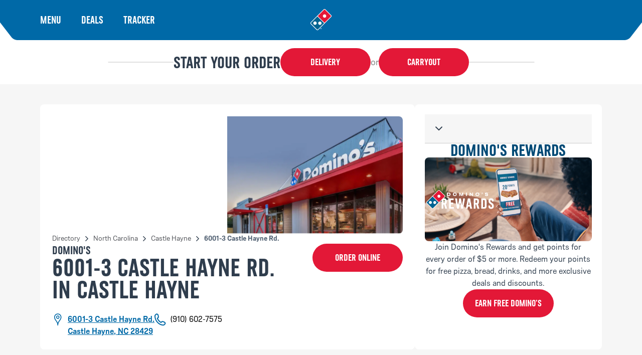

--- FILE ---
content_type: text/html; charset=utf-8
request_url: https://pizza.dominos.com/north-carolina/castle-hayne/6001-3-castle-hayne-rd
body_size: 31731
content:
<!DOCTYPE html><html lang="en"><head><link rel="stylesheet" href="/assets/static/entity-f3b8ec13.css"/>
<link rel="stylesheet" href="/assets/static/useBreakpoints-d7006d51.css"/><title>Domino&#39;s Pizza at 6001-3 Castle Hayne Rd. | Domino&#39;s in Castle Hayne</title>
    <meta charset="UTF-8"/>
    <meta name="viewport" content="width=device-width, initial-scale=1, maximum-scale=5"/>
    <meta name="description" content="Order from Domino&#39;s on 6001-3 Castle Hayne Rd. for pizza delivery or takeout in  Castle Hayne, NC. Visit, call, or order online for pizza, pasta, sandwiches &amp; more!"/>
<meta property="og:title" content="Domino&#39;s Pizza at 6001-3 Castle Hayne Rd. | Domino&#39;s in Castle Hayne"/>
<meta property="og:description" content="Order from Domino&#39;s on 6001-3 Castle Hayne Rd. for pizza delivery or takeout in  Castle Hayne, NC. Visit, call, or order online for pizza, pasta, sandwiches &amp; more!"/>
<meta property="og:url" content="https://pizza.dominos.com/north-carolina/castle-hayne/6001-3-castle-hayne-rd"/>
<link rel="canonical" href="https://pizza.dominos.com/north-carolina/castle-hayne/6001-3-castle-hayne-rd"/>
<link rel="shortcut icon" type="image/ico" href="/assets/static/favicon-3e12eb61.ico"/>
<meta property="og:image" content="http://a.mktgcdn.com/p/J0kEQBbYI08aV6lM-uDI2YZt_8F3cwB0paDNDcAqaDE/1483x1483.jpg"/>
<meta http-equiv="X-UA-Compatible" content="IE=edge"/>
<link rel="dns-prefetch" href="//www.yext-pixel.com"/>
<link rel="dns-prefetch" href="//a.cdnmktg.com"/>
<link rel="dns-prefetch" href="//a.mktgcdn.com"/>
<link rel="dns-prefetch" href="//dynl.mktgcdn.com"/>
<link rel="dns-prefetch" href="//dynm.mktgcdn.com"/>
<link rel="dns-prefetch" href="//www.google-analytics.com"/>
<meta name="format-detection" content="telephone=no"/>
<meta property="og:type" content="website"/>
<meta property="twitter:card" content="summary"/>
<meta name="geo.position" content="undefined,undefined"/>
<meta name="geo.placename" content="Castle Hayne,NC"/>
<meta name="geo.region" content="US-NC"/>
    <script>window.yextAnalyticsEnabled=false;window.enableYextAnalytics=()=>{window.yextAnalyticsEnabled=true}</script>
<script async="" src="//assets.adobedtm.com/0d0617bb44f3/d9b228c8652d/launch-016321e30689.min.js"></script>
<script type="application/ld+json">
  {"@graph":[{"@context":"https://schema.org","@type":"https://schema.org/FoodEstablishment","name":"Domino's Pizza","address":{"@type":"PostalAddress","streetAddress":"6001-3 Castle Hayne Rd.","addressLocality":"Castle Hayne","addressRegion":"NC","postalCode":"28429","addressCountry":"US"},"openingHours":["Mo,Tu,We,Th,Su 10:30-00:00","Fr,Sa 10:00-01:00"],"image":["http://a.mktgcdn.com/p/JA48cvjKXQB-vhOwfH2AKtVtU2p4DF9oPTQ58KeCdXU/720x720.jpg","http://a.mktgcdn.com/p/vhFAgFy356qYWGcxXq9uhHgr-yoKlu3H32gRjMQe6pQ/720x720.jpg","http://a.mktgcdn.com/p/91apdgzWYGPVPaDSAQiEqvSE4Ljx-kPIYgu12nJjlmw/720x720.jpg","http://a.mktgcdn.com/p/yhmwYJ5lbW6RJchel8Q1twPYHubqKoUCvFd3MWT_8W0/720x720.jpg","http://a.mktgcdn.com/p/79YS0PmLdbbaxlNbwh1TqeJNRZ1mO-PNfn-ZWz3n99Y/720x720.jpg","http://a.mktgcdn.com/p/4HNK5zkpSOLaU7yociUvbi9CYVdzTMJk9wwXih1qLC4/720x720.jpg","http://a.mktgcdn.com/p/D0FKMwzq-1K-c_4nT7oHo3xCE9edJg8I7dhuii0omHM/720x720.jpg","http://a.mktgcdn.com/p/pyga2SeZIPmXhZf0qcA6YcSG8LgKu_AqMLocF1wzWwQ/720x720.jpg","http://a.mktgcdn.com/p/Gf6AiCGiKtkBledgIsGMefqerr6sA57M_QuWjyvEQSQ/720x720.jpg","http://a.mktgcdn.com/p/daY33ZUSLMYZpf21mRv1OhQTcMAcAduU-cAZyodIatE/720x720.jpg","http://a.mktgcdn.com/p/hnZqsvvN-wgj79OueEluDVNvKHEqjOlHRgOGmAj97M0/720x720.jpg","http://a.mktgcdn.com/p/8eLjMWFTqjCSWzbLocN-odcxsY-UK49XXeGVp6vWUjo/720x720.jpg","http://a.mktgcdn.com/p/0-dbsLRUaRyMQHdzvIrO9TO8DU4GHFoRvrpCliRcQ54/720x720.jpg","http://a.mktgcdn.com/p/YGxls1HV7nvkD_NDCh93QaINMVx_PZD0T7WZLv_T8RE/720x720.jpg","http://a.mktgcdn.com/p/2neF7i1Di7WVk_XXQ0QksMmy7pnHOtPf8qEI2335qvk/720x720.jpg","http://a.mktgcdn.com/p/OZAwI6xKNpWU_Xl9-ctRbKPush5bFdwufR8L1H_d3DQ/720x720.jpg","http://a.mktgcdn.com/p/fU4B8ShbiS0zV3S1SP-TTJOEthCJ1lYxqtZzzBz0RWM/720x720.jpg","http://a.mktgcdn.com/p/mjOmiDINxSzN5HCKFJCN93DTaU8-Cqn6KGD3zpiT4g4/720x720.jpg","http://a.mktgcdn.com/p/s7wx0SR8sq9-NplPLKr6oCnR_ALQ11oPlPl3j9_ELOk/720x720.jpg","http://a.mktgcdn.com/p/ov21WVXDm8UIm8qijmepzhsT-Obcy0Cv2geCG59bors/720x720.jpg","http://a.mktgcdn.com/p/S1XcOL6bs4Lxel703dDyaKnpm_Ddh-Y_C7RbFEI8qVI/720x720.jpg","http://a.mktgcdn.com/p/FdyNW4romQHJkxOS_AfSHRivNAoNQeXLuSQKDDDpp9U/720x720.jpg","http://a.mktgcdn.com/p/9-seAo_Z_aHBepInSgAL26j-jaMq0vrUyyKu1ABVk9o/720x720.jpg","http://a.mktgcdn.com/p/_b1tmXtt2rTZGkNw5I1Vdn2JCvfdh2QXDCEvV3z-SEQ/720x720.jpg","http://a.mktgcdn.com/p/sHmtMbV7B4gmH6UG-S1R8AfKX6oC0zqZT6GM44sLdl0/720x720.jpg","http://a.mktgcdn.com/p/u2l4f1BleFMS-WH2oP0aSzWGKk8yT2gyKT0Zv_tKQM0/720x720.jpg","http://a.mktgcdn.com/p/w6nUNluKwhKyb9LMMpzHQoGha_lW_eOaQDk1ZNEsfV0/720x720.jpg","http://a.mktgcdn.com/p/83ReHlM4iXe31OBj9ujjr6_0RJszn123I2yLYFrMvno/1080x1325.jpg","http://a.mktgcdn.com/p/GLwACFZoUeryvcFDLQDN7fI7NB4rlH5DOnCDjptDrMs/627x836.jpg","http://a.mktgcdn.com/p/qSB9pU_z_0WJwy8wendcup6NgA5-RzzhVF-S__f0iV4/3456x4320.jpg","http://a.mktgcdn.com/p/Dir5FLU9-CgOPXvDCp8nTzEw7ifjutuBap3nHzqnzhw/1040x780.jpg","http://a.mktgcdn.com/p/posqVot3glqHyD1t2SSm--7-h2AqXOuJRwYe6NCAjss/601x801.jpg","http://a.mktgcdn.com/p/7QYyUAjDbkNWQcwLK_zCUrPGQ5_PXInhHbchHK4rYG8/898x1122.jpg"],"description":"Looking for great pizza in Castle Hayne? At Domino’s, we’re passionate about bringing you the best pizza experience, whether you're carrying out or ordering pizza delivery.  Whether you’re craving thin, foldable New York Style pizza or a thick, Handmade Pan pizza, Domino’s has you covered. Or try our delicious, cheesy Parmesan Stuffed Crust pizza today! We offer more than just mouthwatering pizza—dishes like our fan-favorite mac and cheese, salads, pasta, and chicken wings will satisfy all your needs. We’ll give you great value with our unbeatable deals, making it easy to enjoy more for less. Wherever you are, the Domino's pizza near you is here to satisfy your cravings with taste and quality. Order from 6001-3 Castle Hayne Rd. .","telephone":"(910) 602-7575","makesOffer":["Serves vegetarian dishes"],"servesCuisine":"pizza"},null,{"@context":"http://www.schema.org","@type":"BreadcrumbList","itemListElement":[{"@type":"ListItem","name":"Directory","position":1,"item":{"@type":"Thing","@id":"../../index.html"}},{"@type":"ListItem","name":"NC","position":2,"item":{"@type":"Thing","@id":"../../north-carolina"}},{"@type":"ListItem","name":"Castle Hayne","position":3,"item":{"@type":"Thing","@id":"../../north-carolina/castle-hayne"}},{"@type":"ListItem","name":"Domino's Pizza","position":4,"item":{"@type":"Thing","@id":"../../"}}]}]}
  </script><script type="module">
        const componentURL = new URL("/assets/client/entity.0b0c4641.js", import.meta.url)
        const component = await import(componentURL);

        const renderURL = new URL("/assets/render/_client.bb83a05c.js", import.meta.url)
        const render = await import(renderURL);

        render.render(
        {
            Page: component.default,
            pageProps: JSON.parse(decodeURIComponent("%7B%22document%22%3A%7B%22__%22%3A%7B%22entityPageSet%22%3A%7B%7D%2C%22name%22%3A%22entity%22%7D%2C%22_env%22%3A%7B%22YEXT_PUBLIC_ANALYTICS_API_KEY%22%3A%2263b10e96e62a960e2dd7680c37ce5207%22%7D%2C%22_schema%22%3A%7B%22%40context%22%3A%22https%3A%2F%2Fschema.org%22%2C%22%40type%22%3A%22Thing%22%2C%22description%22%3A%22Looking%20for%20great%20pizza%20in%20Castle%20Hayne%3F%20At%20Domino%E2%80%99s%2C%20we%E2%80%99re%20passionate%20about%20bringing%20you%20the%20best%20pizza%20experience%2C%20whether%20you're%20carrying%20out%20or%20ordering%20pizza%20delivery.%20%20Whether%20you%E2%80%99re%20craving%20thin%2C%20foldable%20New%20York%20Style%20pizza%20or%20a%20thick%2C%20Handmade%20Pan%20pizza%2C%20Domino%E2%80%99s%20has%20you%20covered.%20Or%20try%20our%20delicious%2C%20cheesy%20Parmesan%20Stuffed%20Crust%20pizza%20today!%20We%20offer%20more%20than%20just%20mouthwatering%20pizza%E2%80%94dishes%20like%20our%20fan-favorite%20mac%20and%20cheese%2C%20salads%2C%20pasta%2C%20and%20chicken%20wings%20will%20satisfy%20all%20your%20needs.%20We%E2%80%99ll%20give%20you%20great%20value%20with%20our%20unbeatable%20deals%2C%20making%20it%20easy%20to%20enjoy%20more%20for%20less.%20Wherever%20you%20are%2C%20the%20Domino's%20pizza%20near%20you%20is%20here%20to%20satisfy%20your%20cravings%20with%20taste%20and%20quality.%20Order%20from%206001-3%20Castle%20Hayne%20Rd.%20.%22%2C%22name%22%3A%22Domino's%20Pizza%22%2C%22url%22%3A%22pizza.dominos.com%2Fnorth-carolina%2Fcastle-hayne%2F6001-3-castle-hayne-rd%22%7D%2C%22_site%22%3A%7B%22c_copyrightMessage%22%3A%22%C2%A9%202023.%20All%20Rights%20Reserved.%22%2C%22c_directoryHeroImage%22%3A%7B%22height%22%3A266%2C%22url%22%3A%22https%3A%2F%2Fa.mktgcdn.com%2Fp%2F4a5JKMRCpNOuBWkJ0lw_ZMcMmQid-A8uV5fkb44xEv4%2F475x266.png%22%2C%22width%22%3A475%7D%2C%22c_facebook%22%3A%22https%3A%2F%2Fwww.facebook.com%2FDominos%2F%22%2C%22c_footerDropdownsV2%22%3A%5B%7B%22copy%22%3A%7B%22json%22%3A%7B%22root%22%3A%7B%22children%22%3A%5B%7B%22children%22%3A%5B%7B%22detail%22%3A0%2C%22format%22%3A0%2C%22mode%22%3A%22normal%22%2C%22style%22%3A%22%22%2C%22text%22%3A%22Domino's%20pizza%20made%20with%20a%20Gluten%20Free%20Crust%20is%20prepared%20in%20a%20common%20kitchen%20with%20the%20risk%20of%20gluten%20exposure.%20Therefore%2C%20Domino's%20DOES%20NOT%20recommend%20this%20pizza%20for%20customers%20with%20celiac%20disease.%20Customers%20with%20gluten%20sensitivities%20should%20exercise%20judgment%20in%20consuming%20this%20pizza.%22%2C%22type%22%3A%22text%22%2C%22version%22%3A1%7D%5D%2C%22direction%22%3A%22ltr%22%2C%22format%22%3A%22%22%2C%22indent%22%3A0%2C%22type%22%3A%22paragraph%22%2C%22version%22%3A1%7D%2C%7B%22children%22%3A%5B%5D%2C%22direction%22%3A%22ltr%22%2C%22format%22%3A%22%22%2C%22indent%22%3A0%2C%22type%22%3A%22paragraph%22%2C%22version%22%3A1%7D%2C%7B%22children%22%3A%5B%7B%22detail%22%3A0%2C%22format%22%3A0%2C%22mode%22%3A%22normal%22%2C%22style%22%3A%22%22%2C%22text%22%3A%22Domino's%20menu%20items%20are%20prepared%20in%20stores%20using%20a%20common%20kitchen.%20As%20a%20result%2C%20there%20may%20be%20cross%20contact%20between%20allergens.%20Customers%20with%20an%20allergen%20concern%20should%20exercise%20judgment%20in%20consuming%20Domino's%20menu%20items.%20For%20a%20listing%20of%20allergens%20that%20may%20appear%20in%20Domino's%20stores%2C%20please%20visit%20our%20Allergen%20Page.%22%2C%22type%22%3A%22text%22%2C%22version%22%3A1%7D%5D%2C%22direction%22%3A%22ltr%22%2C%22format%22%3A%22%22%2C%22indent%22%3A0%2C%22type%22%3A%22paragraph%22%2C%22version%22%3A1%7D%5D%2C%22direction%22%3A%22ltr%22%2C%22format%22%3A%22%22%2C%22indent%22%3A0%2C%22type%22%3A%22root%22%2C%22version%22%3A1%7D%7D%7D%2C%22title%22%3A%22Allergen%20Warning%22%7D%2C%7B%22copy%22%3A%7B%22json%22%3A%7B%22root%22%3A%7B%22children%22%3A%5B%7B%22children%22%3A%5B%7B%22detail%22%3A0%2C%22format%22%3A0%2C%22mode%22%3A%22normal%22%2C%22style%22%3A%22%22%2C%22text%22%3A%22Domino's%20Rewards%20program%20is%20open%20only%20to%20US%20residents%2013%2B%20with%20a%20Pizza%20Profile%20account%20who%20order%20from%20participating%20Domino's%20locations.%20Point%20redemption%20only%20valid%20online%20toward%20specific%20menu%20items%20at%20participating%20locations.%20Only%20one%20order%20of%20%245%20or%20more%20excluding%20gratuities%20and%20donations%20per%20calendar%20day%20can%20earn%20points.%20For%20complete%20details%20visit%20dominos.com%2Frewards.%22%2C%22type%22%3A%22text%22%2C%22version%22%3A1%7D%5D%2C%22direction%22%3A%22ltr%22%2C%22format%22%3A%22%22%2C%22indent%22%3A0%2C%22type%22%3A%22paragraph%22%2C%22version%22%3A1%7D%5D%2C%22direction%22%3A%22ltr%22%2C%22format%22%3A%22%22%2C%22indent%22%3A0%2C%22type%22%3A%22root%22%2C%22version%22%3A1%7D%7D%7D%2C%22title%22%3A%22Domino's%C2%AE%20Rewards%22%7D%2C%7B%22copy%22%3A%7B%22json%22%3A%7B%22root%22%3A%7B%22children%22%3A%5B%7B%22children%22%3A%5B%7B%22detail%22%3A0%2C%22format%22%3A0%2C%22mode%22%3A%22normal%22%2C%22style%22%3A%22%22%2C%22text%22%3A%22Our%20Guarantee%3A%20If%20you%20are%20not%20completely%20satisfied%20with%20your%20Domino's%20Pizza%20experience%2C%20we%20will%20make%20it%20right%20or%20refund%20your%20money.%22%2C%22type%22%3A%22text%22%2C%22version%22%3A1%7D%5D%2C%22direction%22%3A%22ltr%22%2C%22format%22%3A%22%22%2C%22indent%22%3A0%2C%22type%22%3A%22paragraph%22%2C%22version%22%3A1%7D%5D%2C%22direction%22%3A%22ltr%22%2C%22format%22%3A%22%22%2C%22indent%22%3A0%2C%22type%22%3A%22root%22%2C%22version%22%3A1%7D%7D%7D%2C%22title%22%3A%22Our%20Guarantee%22%7D%2C%7B%22copy%22%3A%7B%22json%22%3A%7B%22root%22%3A%7B%22children%22%3A%5B%7B%22children%22%3A%5B%7B%22detail%22%3A0%2C%22format%22%3A0%2C%22mode%22%3A%22normal%22%2C%22style%22%3A%22%22%2C%22text%22%3A%22Domino's%20Carryout%20Insurance%20program%20is%20only%20available%20to%20carryout%20customers%20who%20return%20their%20damaged%20order%2C%20uneaten%2C%20in%20its%20original%20packaging%20(inclusive%20of%20an%20order%20label%20or%20receipt)%20to%20the%20store%20from%20which%20it%20was%20originally%20purchased%20within%20at%20least%20two%20hours%20of%20the%20time%20of%20purchase.%20Damaged%20orders%20will%20be%20replaced%20with%20identical%20products%20and%20no%20substitutions%20will%20be%20permitted.%20This%20is%20a%20limited%20time%20offer%20and%20store%20participation%20may%20vary.%22%2C%22type%22%3A%22text%22%2C%22version%22%3A1%7D%5D%2C%22direction%22%3A%22ltr%22%2C%22format%22%3A%22%22%2C%22indent%22%3A0%2C%22type%22%3A%22paragraph%22%2C%22version%22%3A1%7D%2C%7B%22children%22%3A%5B%5D%2C%22format%22%3A%22%22%2C%22indent%22%3A0%2C%22type%22%3A%22paragraph%22%2C%22version%22%3A1%7D%2C%7B%22children%22%3A%5B%7B%22detail%22%3A0%2C%22format%22%3A0%2C%22mode%22%3A%22normal%22%2C%22style%22%3A%22%22%2C%22text%22%3A%22*Domino's%20Delivery%20Insurance%20Program%20is%20only%20available%20to%20Domino's%C2%AE%20Rewards%20members%20who%20report%20an%20issue%20with%20their%20delivery%20order%20through%20the%20form%20on%20order%20confirmation%20or%20in%20Domino's%20Tracker%C2%AE%20within%2016%20hours%20of%20the%20time%20of%20purchase.%20If%20you%20are%20not%20a%20member%2C%20you%20must%20enroll%20within%20seven%20(7)%20days%20after%20you%20report%20an%20issue%20to%20receive%20the%20Delivery%20Insurance%20Points%20or%20you%20may%20elect%20to%20receive%20a%20discount%20coupon%20in%20lieu%20of%20the%20points.%20Store%20participation%20may%20vary.%20Limit%3A%20up%20to%20four%20(4)%20Make%20Good%20Offers%20per%20customer%20per%20time%20period%20set%20forth%20in%20the%20official%20rules.%20This%20limit%20excludes%20points%20or%20discount%20offers%20initiated%20by%20your%20store%20or%20other%20limited-time%20offers.%20Insurance%20coverage%20for%20this%20promotion%20applies%20exclusively%20to%20Domino's%20Pizza%20LLC%2C%20its%20affiliates%2C%20and%20independent%20franchisees.%20Broader%20restrictions%20apply%2C%20visit%20DominosDeliveryInsurance.com%20for%20program%20terms%20and%20conditions.%22%2C%22type%22%3A%22text%22%2C%22version%22%3A1%7D%5D%2C%22direction%22%3A%22ltr%22%2C%22format%22%3A%22%22%2C%22indent%22%3A0%2C%22type%22%3A%22paragraph%22%2C%22version%22%3A1%7D%5D%2C%22direction%22%3A%22ltr%22%2C%22format%22%3A%22%22%2C%22indent%22%3A0%2C%22type%22%3A%22root%22%2C%22version%22%3A1%7D%7D%7D%2C%22title%22%3A%22Carryout%20%26%20Delivery%20Insurance%22%7D%2C%7B%22copy%22%3A%7B%22json%22%3A%7B%22root%22%3A%7B%22children%22%3A%5B%7B%22children%22%3A%5B%7B%22detail%22%3A0%2C%22format%22%3A0%2C%22mode%22%3A%22normal%22%2C%22style%22%3A%22%22%2C%22text%22%3A%22Are%20you%20looking%20for%20pizza%20delivery%3F%20Let%20Domino's%20fill%20that%20special%20place%20in%20your%20heart.%20It%20might%20sound%20cheesy%2C%20but%20we%20want%20to%20be%20your%20favorite%20pizza%20restaurant.%20We%20love%20to%20provide%20our%20fans%20with%20the%20best%20pizza%20deals%20that%20Domino's%20has%20to%20offer.%20Next%20time%20you're%20thinking%20of%20food%20places%20near%20me%2C%20don't%20forget%20about%20Domino's.%20With%20over%205%2C000%20pizza%20places%20to%20choose%20from%2C%20you're%20only%20a%20few%20clicks%20away%20from%20a%20delicious%20pizza.%22%2C%22type%22%3A%22text%22%2C%22version%22%3A1%7D%5D%2C%22direction%22%3A%22ltr%22%2C%22format%22%3A%22%22%2C%22indent%22%3A0%2C%22type%22%3A%22paragraph%22%2C%22version%22%3A1%7D%2C%7B%22children%22%3A%5B%5D%2C%22direction%22%3A%22ltr%22%2C%22format%22%3A%22%22%2C%22indent%22%3A0%2C%22type%22%3A%22paragraph%22%2C%22version%22%3A1%7D%2C%7B%22children%22%3A%5B%7B%22detail%22%3A0%2C%22format%22%3A0%2C%22mode%22%3A%22normal%22%2C%22style%22%3A%22%22%2C%22text%22%3A%22To%20easily%20find%20a%20local%20Domino's%20Pizza%20restaurant%20or%20when%20searching%20for%20%5C%22pizza%20near%20me%5C%22%2C%20please%20visit%20our%20localized%20mapping%20website%20featuring%20nearby%20Domino's%20Pizza%20stores%20available%20for%20delivery%20or%20takeout.%22%2C%22type%22%3A%22text%22%2C%22version%22%3A1%7D%5D%2C%22direction%22%3A%22ltr%22%2C%22format%22%3A%22%22%2C%22indent%22%3A0%2C%22type%22%3A%22paragraph%22%2C%22version%22%3A1%7D%5D%2C%22direction%22%3A%22ltr%22%2C%22format%22%3A%22%22%2C%22indent%22%3A0%2C%22type%22%3A%22root%22%2C%22version%22%3A1%7D%7D%7D%2C%22title%22%3A%22Pizza%20Near%20Me%22%7D%5D%2C%22c_instagram%22%3A%22https%3A%2F%2Fwww.instagram.com%2Fdominos%2F%3Fhl%3Den%22%2C%22c_linkedIn%22%3A%22https%3A%2F%2Fwww.linkedin.com%2F%22%2C%22c_locationPageBanner%22%3A%7B%22bannerTitle%22%3A%22START%20YOUR%20ORDER%22%2C%22cTA%22%3A%5B%7B%22label%22%3A%22Delivery%22%2C%22link%22%3A%22https%3A%2F%2Fwww.dominos.com%2Fen%2Frestaurants%3Ftype%3DDelivery%26utm_content%3DPDOT%22%2C%22linkType%22%3A%22URL%22%7D%2C%7B%22label%22%3A%22Carryout%22%2C%22link%22%3A%22https%3A%2F%2Fwww.dominos.com%2Fen%2Frestaurants%3Ftype%3DCarryout%26utm_content%3DPDOT%22%2C%22linkType%22%3A%22URL%22%7D%5D%7D%2C%22c_nearbySectionAPIKey%22%3A%2254c485b5d92700e0c03bbebf2541a9f3%22%2C%22c_rebuildAppSectionTitle%22%3A%22Download%20the%20App%22%2C%22c_rebuildFooter%22%3A%5B%7B%22columnTitle%22%3A%22Our%20Company%22%2C%22footerSubLinks%22%3A%5B%7B%22label%22%3A%22Corporate%22%2C%22link%22%3A%22https%3A%2F%2Fbiz.dominos.com%2F%22%2C%22linkType%22%3A%22URL%22%7D%2C%7B%22label%22%3A%22About%20Domino's%22%2C%22link%22%3A%22https%3A%2F%2Fwww.dominos.com%2Fen%2Fabout-pizza%2F%22%2C%22linkType%22%3A%22URL%22%7D%2C%7B%22label%22%3A%22Jobs%22%2C%22link%22%3A%22https%3A%2F%2Fjobs.dominos.com%2Fus%2F%22%2C%22linkType%22%3A%22URL%22%7D%2C%7B%22label%22%3A%22Customer%20Support%22%2C%22link%22%3A%22https%3A%2F%2Fwww.dominos.com%2Fcontent-pages%2Fcustomer-support%22%2C%22linkType%22%3A%22URL%22%7D%2C%7B%22label%22%3A%22Email%20%26%20Text%20Offers%22%2C%22link%22%3A%22https%3A%2F%2Fwww.dominos.com%2Fen%2Fpages%2Fcontent%2Fopt-in%2Fopt-in%22%2C%22linkType%22%3A%22URL%22%7D%5D%7D%2C%7B%22columnTitle%22%3A%22Our%20Pizza%22%2C%22footerSubLinks%22%3A%5B%7B%22label%22%3A%22Nutrition%22%2C%22link%22%3A%22https%3A%2F%2Fwww.dominos.com%2Fen%2Fpages%2Fcontent%2Fnutritional%2Fnutrition%22%2C%22linkType%22%3A%22URL%22%7D%2C%7B%22label%22%3A%22Allergen%20Info%22%2C%22link%22%3A%22https%3A%2F%2Fwww.dominos.com%2Fen%2Fpages%2Fcontent%2Fnutritional%2Fallergen-info%22%2C%22linkType%22%3A%22URL%22%7D%2C%7B%22label%22%3A%22Gluten%20Free%20Warning%22%2C%22link%22%3A%22https%3A%2F%2Fwww.dominos.com%2Fen%2Fpages%2Fcontent%2Fcustomer-service%2Fglutenfreecrust%22%2C%22linkType%22%3A%22URL%22%7D%2C%7B%22label%22%3A%22Ingredients%22%2C%22link%22%3A%22https%3A%2F%2Fwww.dominos.com%2Fen%2Fpages%2Fcontent%2Fnutritional%2Fingredients%22%2C%22linkType%22%3A%22URL%22%7D%5D%7D%2C%7B%22columnTitle%22%3A%22Additional%20Services%22%2C%22footerSubLinks%22%3A%5B%7B%22label%22%3A%22Smart%20Slice%20School%20Lunch%22%2C%22link%22%3A%22https%3A%2F%2Fbiz.dominos.com%2Fschool-lunch%2F%22%2C%22linkType%22%3A%22URL%22%7D%2C%7B%22label%22%3A%22Large%20Business%20Orders%22%2C%22link%22%3A%22https%3A%2F%2Fbiz.dominos.com%2Fservices%2Fbusiness-orders%2F%22%2C%22linkType%22%3A%22URL%22%7D%2C%7B%22label%22%3A%22Wedding%20Registry%22%2C%22link%22%3A%22https%3A%2F%2Fwww.dominosweddingregistry.com%2F%22%2C%22linkType%22%3A%22URL%22%7D%2C%7B%22label%22%3A%22Fundraising%22%2C%22link%22%3A%22https%3A%2F%2Fbiz.dominos.com%2Fservices%2F%23fundraising%22%2C%22linkType%22%3A%22URL%22%7D%2C%7B%22label%22%3A%22Recycling%22%2C%22link%22%3A%22https%3A%2F%2Frecycling.dominos.com%2F%22%2C%22linkType%22%3A%22URL%22%7D%2C%7B%22label%22%3A%22Gift%20Cards%22%2C%22link%22%3A%22https%3A%2F%2Fwww.dominos.com%2Fen%2Fpages%2Fgiftcard%2F%22%2C%22linkType%22%3A%22URL%22%7D%2C%7B%22label%22%3A%22Real%20Estate%22%2C%22link%22%3A%22https%3A%2F%2Fbiz.dominos.com%2Freal-estate%2F%22%2C%22linkType%22%3A%22URL%22%7D%2C%7B%22label%22%3A%22Carryout%20Insurance%22%2C%22link%22%3A%22https%3A%2F%2Fwww.dominos.com%2Fpages%2Fcarryout-insurance%2F%22%2C%22linkType%22%3A%22URL%22%7D%5D%7D%2C%7B%22columnTitle%22%3A%22Legal%22%2C%22footerSubLinks%22%3A%5B%7B%22label%22%3A%22Do%20Not%20Sell%20My%20Information%22%2C%22link%22%3A%22https%3A%2F%2Fwww.dominos.com%2Fen%2Fpages%2Fcustomer%2F%23!%2Fccpa%2F%3FoptOut%3D1%22%2C%22linkType%22%3A%22URL%22%7D%2C%7B%22label%22%3A%22Privacy%22%2C%22link%22%3A%22https%3A%2F%2Fwww.dominos.com%2Fen%2F%3Flegacyrouting%3Dcontent%2Fprivacy%23!%2Fcontent%2Fprivacy%2F%22%2C%22linkType%22%3A%22URL%22%7D%2C%7B%22label%22%3A%22Terms%20of%20Use%22%2C%22link%22%3A%22https%3A%2F%2Fwww.dominos.com%2Fen%2F%3Flegacyrouting%3Dcontent%2Fterms%23!%2Fcontent%2Fterms%2F%22%2C%22linkType%22%3A%22URL%22%7D%5D%7D%5D%2C%22c_rebuildFooterAppImages%22%3A%5B%7B%22clickthroughUrl%22%3A%22http%3A%2F%2Fitunes.apple.com%2Fus%2Fapp%2Fdominos-pizza-usa%2Fid436491861%22%2C%22image%22%3A%7B%22height%22%3A55%2C%22url%22%3A%22https%3A%2F%2Fa.mktgcdn.com%2Fp%2FDkz_JCjOyr7ylYOnfY_vqYjyouFB4ijrKI4q9JnoYHI%2F185x55.png%22%2C%22width%22%3A185%7D%7D%2C%7B%22clickthroughUrl%22%3A%22https%3A%2F%2Fplay.google.com%2Fstore%2Fapps%2Fdetails%3Fid%3Dcom.dominospizza%22%2C%22image%22%3A%7B%22height%22%3A55%2C%22url%22%3A%22https%3A%2F%2Fa.mktgcdn.com%2Fp%2FswWvMvZvA-dq_p1BGVNF5x8ZWsxKxsXkq9mxwjAuO_4%2F185x55.png%22%2C%22width%22%3A185%7D%7D%5D%2C%22c_rebuildFooterDisclaimers%22%3A%7B%22accessibilityCopy%22%3A%7B%22json%22%3A%7B%22root%22%3A%7B%22children%22%3A%5B%7B%22children%22%3A%5B%7B%22detail%22%3A0%2C%22format%22%3A0%2C%22mode%22%3A%22normal%22%2C%22style%22%3A%22%22%2C%22text%22%3A%22If%20you%20are%20using%20a%20screen%20reader%20and%20are%20having%20problems%20using%20this%20website%2C%20please%20call%20800-252-4031%20for%20assistance.%22%2C%22type%22%3A%22text%22%2C%22version%22%3A1%7D%5D%2C%22direction%22%3A%22ltr%22%2C%22format%22%3A%22%22%2C%22indent%22%3A0%2C%22type%22%3A%22paragraph%22%2C%22version%22%3A1%7D%5D%2C%22direction%22%3A%22ltr%22%2C%22format%22%3A%22%22%2C%22indent%22%3A0%2C%22type%22%3A%22root%22%2C%22version%22%3A1%7D%7D%7D%2C%22links%22%3A%5B%7B%22label%22%3A%22CA%20Transparency%20in%20Supply%20Chains%20Act%20Disclosures%22%2C%22link%22%3A%22https%3A%2F%2Fwww.dominos.com%2Fen%2F%3FscrollTo%3Djs-californiaTransparencyInSupplyChainsAct%23!%2Fcontent%2Fterms%2F%22%2C%22linkType%22%3A%22URL%22%7D%2C%7B%22label%22%3A%22CA%20Consumer%20Privacy%20Act%22%2C%22link%22%3A%22https%3A%2F%2Fwww.dominos.com%2Fen%2F%3FscrollTo%3Djs-ccpa%23!%2Fcontent%2Fprivacy%2F%22%2C%22linkType%22%3A%22URL%22%7D%2C%7B%22label%22%3A%22Accessibility%20Policy%22%2C%22link%22%3A%22https%3A%2F%2Fwww.dominos.com%2Fen%2F%3Flegacyrouting%3Dcontent%2Faccessibility-policy%23!%2Fcontent%2Faccessibility-policy%2F%22%2C%22linkType%22%3A%22URL%22%7D%5D%7D%2C%22c_rebuildFooterDropdowns%22%3A%5B%7B%22copy%22%3A%22Domino's%20pizza%20made%20with%20a%20Gluten%20Free%20Crust%20is%20prepared%20in%20a%20common%20kitchen%20with%20the%20risk%20of%20gluten%20exposure.%20Therefore%2C%20Domino's%20DOES%20NOT%20recommend%20this%20pizza%20for%20customers%20with%20celiac%20disease.%20Customers%20with%20gluten%20sensitivities%20should%20exercise%20judgment%20in%20consuming%20this%20pizza.%5Cn%5CnDomino's%20menu%20items%20are%20prepared%20in%20stores%20using%20a%20common%20kitchen.%20As%20a%20result%2C%20there%20may%20be%20cross%20contact%20between%20allergens.%20Customers%20with%20an%20allergen%20concern%20should%20exercise%20judgement%20in%20consuming%20Domino's%20menu%20items.%20For%20a%20listing%20of%20allergens%20that%20may%20appear%20in%20Domino's%20stores%2C%20please%20visit%20our%20Allergen%20Page.%22%2C%22title%22%3A%22Allergen%20Warning%22%7D%2C%7B%22copy%22%3A%22Domino's%20Rewards%20program%20is%20open%20only%20to%20US%20residents%2013%2B%20with%20a%20Profile%20account%20who%20order%20from%20participating%20Domino's%20locations.%20Point%20redemption%20only%20valid%20online%20toward%20specific%20menu%20items%20at%20participating%20locations.%20Only%20one%20order%20of%20%245%20or%20more%20excluding%20gratuities%20and%20donations%20per%20calendar%20day%20can%20earn%20points.%20For%20complete%20details%20visit%20dominos.com%2Frewards.%22%2C%22title%22%3A%22Domino%E2%80%99s%C2%AE%20Rewards%22%7D%2C%7B%22copy%22%3A%22If%20you%20are%20not%20completely%20satisfied%20with%20your%20Domino's%20Pizza%20experience%2C%20we%20will%20make%20it%20right%20or%20refund%20your%20money.%22%2C%22title%22%3A%22Our%20Guarantee%22%7D%2C%7B%22copy%22%3A%22Domino's%20Carryout%20Insurance%20program%20is%20only%20available%20to%20carryout%20customers%20who%20return%20their%20damaged%20order%2C%20uneaten%2C%20in%20its%20original%20packaging%20(inclusive%20of%20an%20order%20label%20or%20receipt)%20to%20the%20store%20from%20which%20it%20was%20originally%20purchased%20within%20at%20least%20two%20hours%20of%20the%20time%20of%20purchase.%20Damaged%20orders%20will%20be%20replaced%20with%20identical%20products%20and%20no%20substitutions%20will%20be%20permitted.%20This%20is%20a%20limited%20time%20offer%20and%20store%20participation%20may%20vary.%5Cn%5Cn*Domino's%20Delivery%20Insurance%20Program%20is%20only%20available%20to%20Domino's%20Rewards%C2%AE%20members%20who%20report%20an%20issue%20with%20their%20delivery%20order%20through%20the%20form%20on%20order%20confirmation%20or%20in%20Domino's%20Tracker%C2%AE%20within%2016%20hours%20of%20the%20time%20of%20purchase.%20If%20you%20are%20not%20a%20member%2C%20you%20must%20enroll%20within%20seven%20(7)%20days%20after%20you%20report%20an%20issue%20to%20receive%20the%20Delivery%20Insurance%20Points%20or%20you%20may%20elect%20to%20receive%20a%20discount%20coupon%20in%20lieu%20of%20the%20points.%20Store%20participation%20may%20vary.%20Limit%3A%20up%20to%20four%20(4)%20Make%20Good%20Offers%20per%20customer%20per%20time%20period%20set%20forth%20in%20the%20official%20rules.%20This%20limit%20excludes%20points%20or%20discount%20offers%20initiated%20by%20your%20store%20or%20other%20limited-time%20offers.%20Insurance%20coverage%20for%20this%20promotion%20applies%20exclusively%20to%20Domino's%20Pizza%20LLC%2C%20its%20affiliates%2C%20and%20independent%20franchisees.%20Broader%20restrictions%20apply%2C%20visit%20DominosDeliveryInsurance.com%20for%20program%20terms%20and%20conditions.%22%2C%22title%22%3A%22Delivery%20and%20Carryout%20Insurance%22%7D%2C%7B%22copy%22%3A%22Are%20you%20looking%20for%20pizza%20delivery%3F%20Let%20Domino's%20fill%20that%20special%20place%20in%20your%20heart.%20It%20might%20sound%20cheesy%2C%20but%20we%20want%20to%20be%20your%20favorite%20pizza%20restaurant.%20We%20love%20to%20provide%20our%20fans%20with%20the%20best%20pizza%20deals%20that%20Domino's%20has%20to%20offer.%20Next%20time%20you're%20thinking%20of%20food%20places%20near%20me%2C%20don't%20forget%20about%20Domino's.%20With%20over%205%2C000%20pizza%20places%20to%20choose%20from%2C%20you're%20only%20a%20few%20clicks%20away%20from%20a%20delicious%20pizza.%5Cn%5CnTo%20easily%20find%20a%20local%20Domino's%20Pizza%20restaurant%20or%20when%20searching%20for%20%5C%22pizza%20near%20me%5C%22%2C%20please%20visit%20our%20localized%20mapping%20website%20featuring%20nearby%20Domino's%20Pizza%20stores%20available%20for%20delivery%20or%20takeout.%5Cn%5CnThis%20site%20is%20protected%20by%20reCAPTCHA%20Enterprise%20and%20the%20Google%20Privacy%20Policy%20and%20Terms%20of%20Service%20apply.%22%2C%22title%22%3A%22Pizza%20Near%20Me%22%7D%5D%2C%22c_rebuildFooterImages%22%3A%5B%7B%22clickthroughUrl%22%3A%22https%3A%2F%2Fwww.usdairy.com%2F%3Futm_source%3DDominos%26utm_medium%3DOwned%26utm_content%3DOwned_Dominos_Organic_Reintro_UDLink%26utm_campaign%3DReintro%22%2C%22image%22%3A%7B%22alternateText%22%3A%22undeniably%20dairy%20logo%22%2C%22height%22%3A72%2C%22url%22%3A%22https%3A%2F%2Fa.mktgcdn.com%2Fp%2FTBXyZjeSG2LaLZDo2bs1ipGS44ao0yK1v3oeEZGNUKg%2F72x72.png%22%2C%22width%22%3A72%7D%7D%5D%2C%22c_rebuildFooterOfferDetails%22%3A%5B%7B%22copy%22%3A%22We%20have%20updated%20our%20Privacy%20Policy%20to%20ensure%20compliance%20with%20data%20privacy%20laws.%20These%20updates%20will%20take%20effect%20on%20August%2018%2C%202025%20and%20no%20further%20action%20is%20required%20by%20you.%20By%20continuing%20to%20use%20our%20websites%20and%2For%20mobile%20applications%20after%20August%2018%2C%202025%2C%20you%20accept%20and%20agree%20to%20these%20updated%20terms%20and%20policies.%22%2C%22title%22%3A%22Privacy%20Policy%22%7D%2C%7B%22copy%22%3A%22You%20must%20choose%20this%20limited%20time%20offer.%20Prices%2C%20participation%2C%20delivery%20area%2C%20and%20charges%20may%20vary%20by%20store.%202-item%20minimum.%20Bone-in%20Wings%2C%20Bread%20Bowl%20Pasta%2C%20and%20Pan%20Pizza%20are%20extra.%20Each%20store%20may%20charge%20extra%20for%20some%20items%2C%20crust%20types%2C%20toppings%2C%20and%20sauces.%20Choose%20or%20contact%20your%20local%20store%20for%20specific%20offer%20pricing.%20Delivery%20orders%20subject%20to%20each%20store's%20delivery%20minimum%20and%20delivery%20charge.%20Any%20delivery%20charge%20is%20not%20a%20tip%20paid%20to%20your%20driver.%20Drivers%20carry%20less%20than%20%2420.%22%2C%22title%22%3A%22Mix%20%26%20Match%20Offer%20Details%22%7D%2C%7B%22copy%22%3A%22Carryout%20only.%20You%20must%20choose%20for%20this%20limited%20time%20offer.%20Prices%2C%20participation%20and%20charges%20may%20vary.%20Size%20availability%20varies%20by%20crust%20type.%20Parmesan%20Stuffed%20Crust%20will%20be%20extra.%20Excludes%20XL%20and%20Specialty%20pizzas.%20In%20addition%2C%20your%20local%20store%20may%20charge%20extra%20for%20some%20toppings%20and%20sauces.%22%2C%22title%22%3A%22Weeklong%20Carryout%20Offer%20Details%22%7D%2C%7B%22copy%22%3A%22You%20must%20choose%20this%20limited%20time%20offer.%20Delivery%20charge%20and%20tax%20may%20apply.%20Prices%2C%20participation%2C%20delivery%20area%20and%20charges%20may%20vary.%20Parmesan%20Stuffed%20Crust%20and%20Handmade%20Pan%20will%20be%20extra.%20No%20substitutions%20permitted.%20In%20addition%2C%20your%20local%20store%20may%20charge%20extra%20for%20some%20toppings%20and%20sauces.%22%2C%22title%22%3A%22Perfect%20Combo%20Offer%20Details%22%7D%2C%7B%22copy%22%3A%22Any%20Delivery%20Charge%20is%20not%20a%20tip%20paid%20to%20your%20driver.%20Please%20reward%20your%20driver%20for%20awesomeness.%20Drivers%20carry%20less%20than%20%2420.%20Minimum%20purchase%20required%20for%20delivery.%20Delivery%20charge%20and%20tax%20may%20apply.%20Prices%2C%20participation%2C%20delivery%20area%20and%20charges%20may%20vary.%20Returned%20checks%2C%20along%20with%20the%20state's%20maximum%20allowable%20returned%20check%20fee%2C%20may%20be%20electronically%20presented%20to%20your%20bank.%20%C2%A92024%20Domino's%20IP%20Holder%20LLC.%20Domino's%C2%AE%2C%20Domino's%20Pizza%C2%AE%20and%20the%20game%20piece%20logo%20are%20registered%20trademarks%20of%20Domino's%20IP%20Holder%20LLC.%20%5C%22Coca-Cola%5C%22%20and%20the%20Contour%20Bottle%20design%20are%20registered%20trademarks%20of%20The%20Coca-Cola%20Company.%20Apple%2C%20the%20Apple%20logo%20and%20iPad%20are%20trademarks%20of%20Apple%20Inc.%2C%20registered%20in%20the%20U.S.%20and%20other%20countries.%20App%20Store%20is%20a%20service%20mark%20of%20Apple%20Inc.%20Android%20is%20a%20trademark%20of%20Google%20Inc.%20Windows%C2%AE%20Phone%20is%20a%20registered%20trademark%20of%20the%20Microsoft%20group%20of%20companies.%22%2C%22title%22%3A%22Offer%20Details%22%7D%5D%2C%22c_rebuildHeader%22%3A%7B%22links%22%3A%5B%7B%22label%22%3A%22Menu%22%2C%22link%22%3A%22https%3A%2F%2Fwww.dominos.com%2Fen%2Fpages%2Forder%2Fmenu%3Futm_content%3DPDOT%22%2C%22linkType%22%3A%22URL%22%7D%2C%7B%22label%22%3A%22Deals%22%2C%22link%22%3A%22https%3A%2F%2Fwww.dominos.com%2Fen%2Fpages%2Forder%2Fcoupon%3Futm_content%3DPDOT%23%2Fcoupon%2Fnational%2F%22%2C%22linkType%22%3A%22URL%22%7D%2C%7B%22label%22%3A%22Tracker%22%2C%22link%22%3A%22https%3A%2F%2Fwww.dominos.com%2Fen%2Fpages%2Ftracker%2F%3Futm_content%3DPDOT%22%2C%22linkType%22%3A%22URL%22%7D%5D%2C%22logo%22%3A%7B%22alternateText%22%3A%22Domino's%20Pizza%20Logo%22%2C%22height%22%3A48%2C%22url%22%3A%22https%3A%2F%2Fa.mktgcdn.com%2Fp%2FYtATYA0MsVxgVyF7Rrf4q2V9Iroc5DtZCRFTuFQGHHM%2F46x48.png%22%2C%22width%22%3A46%7D%7D%2C%22c_rebuildSocialIcons%22%3A%5B%7B%22clickthroughUrl%22%3A%22https%3A%2F%2Fwww.facebook.com%2FDominos%2F%22%2C%22image%22%3A%7B%22height%22%3A33%2C%22url%22%3A%22https%3A%2F%2Fa.mktgcdn.com%2Fp%2FJf0s7lxdiV4Omc9hE-vpGOuyikKfozm4qnpHryuXR8E%2F32x33.png%22%2C%22width%22%3A32%7D%7D%2C%7B%22clickthroughUrl%22%3A%22https%3A%2F%2Fwww.instagram.com%2Fdominos%2F%3Fhl%3Den%22%2C%22image%22%3A%7B%22height%22%3A33%2C%22url%22%3A%22https%3A%2F%2Fa.mktgcdn.com%2Fp%2FfuQXCxDCEbVSJdvvOL5hjS64d_7SefMN9bVLWuTRXhA%2F32x33.png%22%2C%22width%22%3A32%7D%7D%2C%7B%22clickthroughUrl%22%3A%22https%3A%2F%2Fx.com%2Fdominos%22%2C%22image%22%3A%7B%22height%22%3A33%2C%22url%22%3A%22https%3A%2F%2Fa.mktgcdn.com%2Fp%2F4kYg1D5XJABagmz2MiB8tqf1k6FaEOk-YJoXBH09BW4%2F32x33.png%22%2C%22width%22%3A32%7D%7D%2C%7B%22clickthroughUrl%22%3A%22https%3A%2F%2Fwww.tiktok.com%2F%40dominos%3Flang%3Den%22%2C%22image%22%3A%7B%22height%22%3A33%2C%22url%22%3A%22https%3A%2F%2Fa.mktgcdn.com%2Fp%2FvyK5RhVUspWOqNvYteVRJwUpSejVbntRQNR9agEvhTc%2F32x33.png%22%2C%22width%22%3A32%7D%7D%5D%2C%22c_rebuildSocialTitle%22%3A%22Follow%20Domino's%22%2C%22c_searchExperienceAPIKey%22%3A%22db579cbf33dcf239cfae2d4466f5ce59%22%2C%22c_searchPage%22%3A%5B%7B%7D%5D%2C%22c_tikTok%22%3A%22https%3A%2F%2Fwww.tiktok.com%2F%40dominos%3Flang%3Den%22%2C%22c_twitter%22%3A%22https%3A%2F%2Ftwitter.com%2Fdominos%22%2C%22c_youtube%22%3A%22https%3A%2F%2Fwww.youtube.com%2F%22%2C%22id%22%3A%22site-entity%22%2C%22meta%22%3A%7B%22entityType%22%3A%7B%22id%22%3A%22ce_site%22%2C%22uid%22%3A141129%7D%2C%22locale%22%3A%22en%22%7D%2C%22name%22%3A%22Site%20Entity%22%2C%22uid%22%3A1020691240%7D%2C%22_yext%22%3A%7B%22contentDeliveryAPIDomain%22%3A%22https%3A%2F%2Fcdn.yextapis.com%22%2C%22managementAPIDomain%22%3A%22https%3A%2F%2Fapi.yext.com%22%2C%22platformDomain%22%3A%22https%3A%2F%2Fwww.yext.com%22%7D%2C%22address%22%3A%7B%22city%22%3A%22Castle%20Hayne%22%2C%22countryCode%22%3A%22US%22%2C%22line1%22%3A%226001-3%20Castle%20Hayne%20Rd.%22%2C%22localizedCountryName%22%3A%22United%20States%22%2C%22localizedRegionName%22%3A%22North%20Carolina%22%2C%22postalCode%22%3A%2228429%22%2C%22region%22%3A%22NC%22%7D%2C%22businessId%22%3A1030536%2C%22c_addressRegionDisplayName%22%3A%22north-carolina%22%2C%22c_couponImage%22%3A%5B%7B%22clickthroughUrl%22%3A%22https%3A%2F%2Fwww.dominos.com%2Fen%2Frestaurants%3Futm_content%3DCOUPON%26couponCode_0%3DMIXANDMATCH%22%2C%22description%22%3A%22Offer%20Details%22%2C%22details%22%3A%22Prices%20higher%20for%20some%20locations.%20Choose%20any%202%20or%20more%20menu%20items*%2C%20plus%20upgrade%20to%20our%20NEW%20Parmesan%20Stuffed%20Crust%20for%20only%20%244%20more%20per%20pizza!%20You%20must%20ask%20for%20this%20offer%20while%20available.%20Prices%2C%20participation%2C%20delivery%20area%2C%20and%20charges%20may%20vary%20by%20store.%202-item%20minimum.%20Bone-in%20Wings%2C%20Bread%20Bowl%20Pasta%2C%20and%20Pan%20Pizza%20will%20cost%20extra.%22%2C%22image%22%3A%7B%22height%22%3A244%2C%22url%22%3A%22https%3A%2F%2Fa.mktgcdn.com%2Fp%2Fl94TfVbtvTvOhA0TCydEybpsjyi6ipAQIaimRcQE44M%2F662x244.png%22%2C%22width%22%3A662%7D%7D%2C%7B%22clickthroughUrl%22%3A%22https%3A%2F%2Fwww.dominos.com%2Fen%2Frestaurants%3Futm_content%3DCOUPON%26couponCode_0%3D9174%22%2C%22description%22%3A%22Offer%20Details%22%2C%22details%22%3A%22Prices%20higher%20for%20some%20locations.%20Carry%20Out%20All%20Pizzas%20with%201-Topping%20on%20Any%20of%20Our%206%20Crusts%20and%208-Piece%20Wings%20or%20Boneless%20Chicken.%20You%20must%20ask%20for%20this%20offer.%20Prices%2C%20participation%2C%20and%20charges%20may%20vary.%20Carryout%20only.%20Excludes%20XL%20and%20Specialty%20pizzas.%22%2C%22image%22%3A%7B%22height%22%3A244%2C%22url%22%3A%22https%3A%2F%2Fa.mktgcdn.com%2Fp%2FfCHLswIgbpf7mWyL5XhXKKqQw6wrN493ZxjjTKPD7gk%2F662x244.png%22%2C%22width%22%3A662%7D%7D%2C%7B%22clickthroughUrl%22%3A%22https%3A%2F%2Fwww.dominos.com%2Fdeals%2FPerfectCombo%3Futm_content%3DCOUPON%26couponCode_0%3DPERFECTCOMBO%22%2C%22description%22%3A%22Offer%20Details%22%2C%22details%22%3A%22Prices%20higher%20for%20some%20locations.%20Two%20Medium%201-Topping%20Pizzas%20and%20Two%2016-Piece%20Bread%20Bite%20Orders%2C%20Choose%20from%20Parmesan%2C%20Garlic%2C%20and%20Cinnamon.%20Get%20two%20medium%201-topping%20pizzas%20and%20two%20orders%20of%2016-piece%20bread%20bites.%20Choose%20from%20savory%20flavors%20like%20Parmesan%20or%20Garlic%20or%20indulge%20with%20sweet%20Cinnamon.%22%2C%22image%22%3A%7B%22height%22%3A244%2C%22url%22%3A%22https%3A%2F%2Fa.mktgcdn.com%2Fp%2FG9EgVfsjQfzIl8yGluJwlksG_6ptgpRZDYUODXjSnLw%2F662x244.png%22%2C%22width%22%3A662%7D%7D%5D%2C%22c_couponSectionTitle%22%3A%22DOMINO'S%20COUPONS%22%2C%22c_couponTerms%22%3A%5B%7B%22description%22%3A%22You%20must%20ask%20for%20this%20offer.%20Prices%2C%20participation%2C%20delivery%20area%2C%20and%20charges%20may%20vary%20by%20store.%202-item%20minimum.%20Bone-in%20Wings%2C%20Bread%20Bowl%20Pasta%2C%20and%20Pan%20Pizza%20are%20extra.%22%2C%22title%22%3A%22Mix%20%26%20Match%22%7D%2C%7B%22description%22%3A%22Carryout%20only.%20You%20must%20choose%20for%20this%20limited%20time%20offer.%20Prices%2C%20participation%20and%20charges%20may%20vary.%20Size%20availability%20varies%20by%20crust%20type.%20Parmesan%20Stuffed%20Crust%20will%20be%20extra.%20Excludes%20XL%20and%20Specialty%20pizzas.%20In%20addition%2C%20your%20local%20store%20may%20charge%20extra%20for%20some%20toppings%20and%20sauces.%22%2C%22title%22%3A%22Weeklong%20Carryout%22%7D%2C%7B%22description%22%3A%22You%20must%20choose%20this%20limited%20time%20offer.%20Delivery%20charge%20and%20tax%20may%20apply.%20Prices%2C%20participation%2C%20delivery%20area%20and%20charges%20may%20vary.%20Parmesan%20Stuffed%20Crust%20and%20Handmade%20Pan%20will%20be%20extra.%20No%20substitutions%20permitted.%20In%20addition%2C%20your%20local%20store%20may%20charge%20extra%20for%20some%20toppings%20and%20sauces.%22%2C%22title%22%3A%22The%20Perfect%20Combo%22%7D%5D%2C%22c_fAQDescription%22%3A%7B%22json%22%3A%7B%22root%22%3A%7B%22children%22%3A%5B%7B%22children%22%3A%5B%7B%22detail%22%3A0%2C%22format%22%3A0%2C%22mode%22%3A%22normal%22%2C%22style%22%3A%22%22%2C%22text%22%3A%22Craving%20something%20that's%20crispy-crunchy%20or%20salty-sweet%3F%20Get%20it%20from%20Domino's%20at%20%22%2C%22type%22%3A%22text%22%2C%22version%22%3A1%7D%2C%7B%22detail%22%3A0%2C%22format%22%3A0%2C%22mode%22%3A%22token%22%2C%22style%22%3A%22%22%2C%22text%22%3A%226001-3%20Castle%20Hayne%20Rd.%22%2C%22type%22%3A%22text%22%2C%22version%22%3A1%7D%2C%7B%22detail%22%3A0%2C%22format%22%3A0%2C%22mode%22%3A%22normal%22%2C%22style%22%3A%22%22%2C%22text%22%3A%22%20in%20%22%2C%22type%22%3A%22text%22%2C%22version%22%3A1%7D%2C%7B%22detail%22%3A0%2C%22format%22%3A0%2C%22mode%22%3A%22token%22%2C%22style%22%3A%22%22%2C%22text%22%3A%22Castle%20Hayne%22%2C%22type%22%3A%22text%22%2C%22version%22%3A1%7D%2C%7B%22detail%22%3A0%2C%22format%22%3A0%2C%22mode%22%3A%22normal%22%2C%22style%22%3A%22%22%2C%22text%22%3A%22!%20Order%20delicious%20pizzas%2C%20chocolatey%20desserts%2C%20and%20more.%20Your%20local%20Domino's%20pizza%20place%20in%20%22%2C%22type%22%3A%22text%22%2C%22version%22%3A1%7D%2C%7B%22detail%22%3A0%2C%22format%22%3A0%2C%22mode%22%3A%22token%22%2C%22style%22%3A%22%22%2C%22text%22%3A%22Castle%20Hayne%22%2C%22type%22%3A%22text%22%2C%22version%22%3A1%7D%2C%7B%22detail%22%3A0%2C%22format%22%3A0%2C%22mode%22%3A%22normal%22%2C%22style%22%3A%22%22%2C%22text%22%3A%22%20delivers%20your%20favorite%20foods.%20Order%20online%2C%20through%20the%20Domino's%20app%2C%20or%20call%20%22%2C%22type%22%3A%22text%22%2C%22version%22%3A1%7D%2C%7B%22detail%22%3A0%2C%22format%22%3A0%2C%22mode%22%3A%22token%22%2C%22style%22%3A%22%22%2C%22text%22%3A%22(910)%20602-7575%22%2C%22type%22%3A%22text%22%2C%22version%22%3A1%7D%2C%7B%22detail%22%3A0%2C%22format%22%3A0%2C%22mode%22%3A%22normal%22%2C%22style%22%3A%22%22%2C%22text%22%3A%22%20now!%20%22%2C%22type%22%3A%22text%22%2C%22version%22%3A1%7D%5D%2C%22direction%22%3A%22ltr%22%2C%22format%22%3A%22%22%2C%22indent%22%3A0%2C%22type%22%3A%22paragraph%22%2C%22version%22%3A1%7D%5D%2C%22direction%22%3A%22ltr%22%2C%22format%22%3A%22%22%2C%22indent%22%3A0%2C%22type%22%3A%22root%22%2C%22version%22%3A1%7D%7D%7D%2C%22c_fAQTitle%22%3A%22FREQUENTLY%20ASKED%20QUESTIONS%20AT%20DOMINO'S%206001-3%20Castle%20Hayne%20Rd.%20in%20Castle%20Hayne%22%2C%22c_heroPromoCTA%22%3A%7B%22label%22%3A%22Sign-up%20for%20Domino's%20Email%20%26%20Text%20Offers%22%2C%22link%22%3A%22https%3A%2F%2Fwww.dominos.com%2Fen%2Fpages%2Fcontent%2Fopt-in%2Fopt-in%3Futm_content%3DPDOT%22%2C%22linkType%22%3A%22URL%22%7D%2C%22c_heroSection%22%3A%7B%22background%22%3A%7B%22height%22%3A218%2C%22url%22%3A%22http%3A%2F%2Fa.mktgcdn.com%2Fp%2FSRFYEpCKcfTxj96Y-SCWNfTfDZoRu505ffHDrwtf86Y%2F326x218.png%22%2C%22width%22%3A326%7D%2C%22cta1%22%3A%7B%22label%22%3A%22Order%20Online%22%2C%22link%22%3A%22https%3A%2F%2Fwww.dominos.com%2Fen%2Frestaurants%3Futm_content%3DPDOT%26storeid%3D8803%26zipcode%3D28429%22%2C%22linkType%22%3A%22URL%22%7D%7D%2C%22c_localCouponsSection%22%3A%7B%22cTA%22%3A%7B%22label%22%3A%22SEE%20LOCAL%20COUPONS%22%2C%22link%22%3A%22https%3A%2F%2Fwww.dominos.com%2Fen%2Fpages%2Forder%2Fcoupon%22%2C%22linkType%22%3A%22URL%22%7D%2C%22description%22%3A%7B%22json%22%3A%7B%22root%22%3A%7B%22children%22%3A%5B%7B%22children%22%3A%5B%7B%22detail%22%3A0%2C%22format%22%3A0%2C%22mode%22%3A%22normal%22%2C%22style%22%3A%22%22%2C%22text%22%3A%22Find%20your%20local%20Domino%E2%80%99s%20restaurant%20to%20see%20your%20current%20local%20pizza%20coupon%20promos%20and%20deals.%22%2C%22type%22%3A%22text%22%2C%22version%22%3A1%7D%5D%2C%22direction%22%3A%22ltr%22%2C%22format%22%3A%22%22%2C%22indent%22%3A0%2C%22type%22%3A%22paragraph%22%2C%22version%22%3A1%7D%5D%2C%22direction%22%3A%22ltr%22%2C%22format%22%3A%22%22%2C%22indent%22%3A0%2C%22type%22%3A%22root%22%2C%22version%22%3A1%7D%7D%7D%2C%22title%22%3A%22DOMINO'S%20LOCAL%20COUPONS%22%7D%2C%22c_localLocationImage%22%3A%7B%22height%22%3A218%2C%22url%22%3A%22http%3A%2F%2Fa.mktgcdn.com%2Fp%2FSRFYEpCKcfTxj96Y-SCWNfTfDZoRu505ffHDrwtf86Y%2F326x218.png%22%2C%22width%22%3A326%7D%2C%22c_localPagesFAQs%22%3A%5B%7B%22answer%22%3A%7B%22json%22%3A%7B%22root%22%3A%7B%22children%22%3A%5B%7B%22children%22%3A%5B%7B%22detail%22%3A0%2C%22format%22%3A0%2C%22mode%22%3A%22normal%22%2C%22style%22%3A%22%22%2C%22text%22%3A%22What%20do%20you%20do%20when%20hunger%20hits%3F%20Place%20an%20order%20with%20a%20Domino%E2%80%99s%20near%20you%2C%20of%20course.%20Your%20closest%20Domino%E2%80%99s%20is%20located%20at%20%22%2C%22type%22%3A%22text%22%2C%22version%22%3A1%7D%2C%7B%22detail%22%3A0%2C%22format%22%3A0%2C%22mode%22%3A%22token%22%2C%22style%22%3A%22%22%2C%22text%22%3A%226001-3%20Castle%20Hayne%20Rd.%22%2C%22type%22%3A%22text%22%2C%22version%22%3A1%7D%2C%7B%22detail%22%3A0%2C%22format%22%3A0%2C%22mode%22%3A%22normal%22%2C%22style%22%3A%22%22%2C%22text%22%3A%22.%20Place%20an%20order%20for%20takeout%20or%20delivery%20online%20or%20in-app%2C%20or%20give%20us%20a%20call.%20Let%E2%80%99s%20get%20some%20pizza%20in%20you.%22%2C%22type%22%3A%22text%22%2C%22version%22%3A1%7D%5D%2C%22direction%22%3A%22ltr%22%2C%22format%22%3A%22%22%2C%22indent%22%3A0%2C%22type%22%3A%22paragraph%22%2C%22version%22%3A1%7D%5D%2C%22direction%22%3A%22ltr%22%2C%22format%22%3A%22%22%2C%22indent%22%3A0%2C%22type%22%3A%22root%22%2C%22version%22%3A1%7D%7D%7D%2C%22question%22%3A%22What%20is%20the%20closest%20Domino's%20near%20me%3F%22%7D%2C%7B%22answer%22%3A%7B%22json%22%3A%7B%22root%22%3A%7B%22children%22%3A%5B%7B%22children%22%3A%5B%7B%22detail%22%3A0%2C%22format%22%3A0%2C%22mode%22%3A%22normal%22%2C%22style%22%3A%22%22%2C%22text%22%3A%22Whether%20you%E2%80%99ve%20got%20a%20late-night%20craving%20or%20just%20absolutely%20have%20to%20have%20a%20pizza%20for%20breakfast%20(hey%2C%20we%20don%E2%80%99t%20judge%20here)%2C%20we%E2%80%99ve%20got%20you%20covered.%20Domino%E2%80%99s%20hours%20vary%20by%20location%2C%20so%20please%20check%20the%20Hours%20section%20at%20the%20top%20of%20this%20page%20for%20up-to-date-store%20hours.%22%2C%22type%22%3A%22text%22%2C%22version%22%3A1%7D%5D%2C%22direction%22%3A%22ltr%22%2C%22format%22%3A%22%22%2C%22indent%22%3A0%2C%22type%22%3A%22paragraph%22%2C%22version%22%3A1%7D%5D%2C%22direction%22%3A%22ltr%22%2C%22format%22%3A%22%22%2C%22indent%22%3A0%2C%22type%22%3A%22root%22%2C%22version%22%3A1%7D%7D%7D%2C%22question%22%3A%22What%20time%20does%20Domino's%20close%3F%22%7D%2C%7B%22answer%22%3A%7B%22json%22%3A%7B%22root%22%3A%7B%22children%22%3A%5B%7B%22children%22%3A%5B%7B%22detail%22%3A0%2C%22format%22%3A0%2C%22mode%22%3A%22normal%22%2C%22style%22%3A%22%22%2C%22text%22%3A%22When%20we%20say%20Domino%E2%80%99s%20delivers%2C%20we%20mean%20it.%20There%E2%80%99s%20nothing%20better%20than%20piping%20hot%2C%20delicious%20pizza%20delivered%20to%20your%20doorstep%20%E2%80%94%20unless%20you%20add%20wings%2C%20desserts%2C%20and%20other%20goodies%20on%20top%20of%20that.%20Wondering%20how%20far%20Domino%E2%80%99s%20delivers%3F%20With%20more%20than%206%2C000%20locations%20and%20counting%20in%20the%20U.S.%2C%20you%E2%80%99re%20bound%20to%20find%20your%20favorite%20pizza%20place%20available%20for%20delivery%20or%20carryout%20nearby.%22%2C%22type%22%3A%22text%22%2C%22version%22%3A1%7D%5D%2C%22direction%22%3A%22ltr%22%2C%22format%22%3A%22%22%2C%22indent%22%3A0%2C%22type%22%3A%22paragraph%22%2C%22version%22%3A1%7D%5D%2C%22direction%22%3A%22ltr%22%2C%22format%22%3A%22%22%2C%22indent%22%3A0%2C%22type%22%3A%22root%22%2C%22version%22%3A1%7D%7D%7D%2C%22question%22%3A%22Does%20Domino's%20deliver%3F%22%7D%2C%7B%22answer%22%3A%7B%22json%22%3A%7B%22root%22%3A%7B%22children%22%3A%5B%7B%22children%22%3A%5B%7B%22detail%22%3A0%2C%22format%22%3A0%2C%22mode%22%3A%22normal%22%2C%22style%22%3A%22%22%2C%22text%22%3A%22Great%20pizza%20tastes%20even%20better%20when%20you%20save%20on%20it.%20Browse%20%22%2C%22type%22%3A%22text%22%2C%22version%22%3A1%7D%2C%7B%22children%22%3A%5B%7B%22detail%22%3A0%2C%22format%22%3A0%2C%22mode%22%3A%22normal%22%2C%22style%22%3A%22%22%2C%22text%22%3A%22Domino%E2%80%99s%20coupons%22%2C%22type%22%3A%22text%22%2C%22version%22%3A1%7D%5D%2C%22direction%22%3A%22ltr%22%2C%22format%22%3A%22%22%2C%22indent%22%3A0%2C%22type%22%3A%22link%22%2C%22url%22%3A%22https%3A%2F%2Fwww.dominos.com%2Fen%2Fpages%2Forder%2Fcoupon%22%2C%22version%22%3A1%7D%2C%7B%22detail%22%3A0%2C%22format%22%3A0%2C%22mode%22%3A%22normal%22%2C%22style%22%3A%22%22%2C%22text%22%3A%22%20to%20score%20sweet%20deals%20on%20pizza%2C%20wings%2C%20apps%2C%20and%20more.%20And%20how%20does%20straight-up%20free%20pizza%20sound%3F%20Join%20our%20%22%2C%22type%22%3A%22text%22%2C%22version%22%3A1%7D%2C%7B%22children%22%3A%5B%7B%22detail%22%3A0%2C%22format%22%3A0%2C%22mode%22%3A%22normal%22%2C%22style%22%3A%22%22%2C%22text%22%3A%22Rewards%20program%22%2C%22type%22%3A%22text%22%2C%22version%22%3A1%7D%5D%2C%22direction%22%3A%22ltr%22%2C%22format%22%3A%22%22%2C%22indent%22%3A0%2C%22rel%22%3A%22noopener%22%2C%22type%22%3A%22link%22%2C%22url%22%3A%22https%3A%2F%2Fwww.dominos.com%2Fen%2Fpages%2Frewards%2F%23!%2Frewards%2F%22%2C%22version%22%3A1%7D%2C%7B%22detail%22%3A0%2C%22format%22%3A0%2C%22mode%22%3A%22normal%22%2C%22style%22%3A%22%22%2C%22text%22%3A%22%20to%20start%20earning%20points%20towards%20free%20pies%20and%20other%20good%20eats%20today.%22%2C%22type%22%3A%22text%22%2C%22version%22%3A1%7D%5D%2C%22direction%22%3A%22ltr%22%2C%22format%22%3A%22%22%2C%22indent%22%3A0%2C%22type%22%3A%22paragraph%22%2C%22version%22%3A1%7D%5D%2C%22direction%22%3A%22ltr%22%2C%22format%22%3A%22%22%2C%22indent%22%3A0%2C%22type%22%3A%22root%22%2C%22version%22%3A1%7D%7D%7D%2C%22question%22%3A%22What%20deals%20or%20specials%20does%20Domino's%20have%3F%22%7D%2C%7B%22answer%22%3A%7B%22json%22%3A%7B%22root%22%3A%7B%22children%22%3A%5B%7B%22children%22%3A%5B%7B%22detail%22%3A0%2C%22format%22%3A0%2C%22mode%22%3A%22normal%22%2C%22style%22%3A%22%22%2C%22text%22%3A%22We%20made%20it%20extra%20easy%20and%20extra%20convenient%20to%20get%20your%20hands%20on%20some%20tasty%20Domino%E2%80%99s%20pizza%20and%20other%20eats.%20Place%20an%20order%20for%20takeout%20or%20delivery%20from%20your%20local%20%22%2C%22type%22%3A%22text%22%2C%22version%22%3A1%7D%2C%7B%22detail%22%3A0%2C%22format%22%3A0%2C%22mode%22%3A%22token%22%2C%22style%22%3A%22%22%2C%22text%22%3A%22Castle%20Hayne%22%2C%22type%22%3A%22text%22%2C%22version%22%3A1%7D%2C%7B%22detail%22%3A0%2C%22format%22%3A0%2C%22mode%22%3A%22normal%22%2C%22style%22%3A%22%22%2C%22text%22%3A%22%20Domino%E2%80%99s%20using%20our%20online%20system%2C%20or%20order%20through%20the%20Domino%E2%80%99s%20app.%22%2C%22type%22%3A%22text%22%2C%22version%22%3A1%7D%5D%2C%22direction%22%3A%22ltr%22%2C%22format%22%3A%22%22%2C%22indent%22%3A0%2C%22type%22%3A%22paragraph%22%2C%22version%22%3A1%7D%5D%2C%22direction%22%3A%22ltr%22%2C%22format%22%3A%22%22%2C%22indent%22%3A0%2C%22type%22%3A%22root%22%2C%22version%22%3A1%7D%7D%7D%2C%22question%22%3A%22How%20can%20I%20order%20Domino's%20online%3F%22%7D%2C%7B%22answer%22%3A%7B%22json%22%3A%7B%22root%22%3A%7B%22children%22%3A%5B%7B%22children%22%3A%5B%7B%22detail%22%3A0%2C%22format%22%3A0%2C%22mode%22%3A%22normal%22%2C%22style%22%3A%22%22%2C%22text%22%3A%22Domino%E2%80%99s%20has%20wings%2C%20and%20they%E2%80%99re%20a%20great%20add%20to%20your%20order.%20With%20Classic%20Hot%20Buffalo%2C%20Garlic%20Parmesan%2C%20and%20way%20more%2C%20we%E2%80%99ve%20got%20something%20for%20bone-in%20and%20boneless%20wing%20lovers%20alike.%20And%20that%E2%80%99s%20not%20all.%20Our%20oven-baked%20sandwiches%20are%20lunchtime%20(or%20anytime)%20heroes%2C%20and%20our%20classic%20pastas%20are%20warm%20and%20comforting.%22%2C%22type%22%3A%22text%22%2C%22version%22%3A1%7D%5D%2C%22direction%22%3A%22ltr%22%2C%22format%22%3A%22%22%2C%22indent%22%3A0%2C%22type%22%3A%22paragraph%22%2C%22version%22%3A1%7D%5D%2C%22direction%22%3A%22ltr%22%2C%22format%22%3A%22%22%2C%22indent%22%3A0%2C%22type%22%3A%22root%22%2C%22version%22%3A1%7D%7D%7D%2C%22question%22%3A%22Does%20Domino's%20have%20wings%3F%22%7D%2C%7B%22answer%22%3A%7B%22json%22%3A%7B%22root%22%3A%7B%22children%22%3A%5B%7B%22children%22%3A%5B%7B%22detail%22%3A0%2C%22format%22%3A0%2C%22mode%22%3A%22normal%22%2C%22style%22%3A%22%22%2C%22text%22%3A%22Looking%20to%20join%20the%20Domino%E2%80%99s%20team%3F%20Say%20less%20%E2%80%94%20your%20local%20Domino%E2%80%99s%20would%20love%20to%20have%20you!%20Check%20out%20Domino%E2%80%99s%20%22%2C%22type%22%3A%22text%22%2C%22version%22%3A1%7D%2C%7B%22children%22%3A%5B%7B%22detail%22%3A0%2C%22format%22%3A0%2C%22mode%22%3A%22normal%22%2C%22style%22%3A%22%22%2C%22text%22%3A%22store%20jobs%22%2C%22type%22%3A%22text%22%2C%22version%22%3A1%7D%5D%2C%22direction%22%3A%22ltr%22%2C%22format%22%3A%22%22%2C%22indent%22%3A0%2C%22type%22%3A%22link%22%2C%22url%22%3A%22https%3A%2F%2Fjobs.dominos.com%2Fus%2Fjobs%2Fstores%2F%22%2C%22version%22%3A1%7D%2C%7B%22detail%22%3A0%2C%22format%22%3A0%2C%22mode%22%3A%22normal%22%2C%22style%22%3A%22%22%2C%22text%22%3A%22%20to%20find%20out%20if%20there%E2%80%99s%20an%20open%20position%20at%20your%20%22%2C%22type%22%3A%22text%22%2C%22version%22%3A1%7D%2C%7B%22detail%22%3A0%2C%22format%22%3A0%2C%22mode%22%3A%22token%22%2C%22style%22%3A%22%22%2C%22text%22%3A%22Castle%20Hayne%22%2C%22type%22%3A%22text%22%2C%22version%22%3A1%7D%2C%7B%22detail%22%3A0%2C%22format%22%3A0%2C%22mode%22%3A%22normal%22%2C%22style%22%3A%22%22%2C%22text%22%3A%22%20Domino%E2%80%99s%20or%20another%20Domino%E2%80%99s%20near%20you.%22%2C%22type%22%3A%22text%22%2C%22version%22%3A1%7D%5D%2C%22direction%22%3A%22ltr%22%2C%22format%22%3A%22%22%2C%22indent%22%3A0%2C%22type%22%3A%22paragraph%22%2C%22version%22%3A1%7D%5D%2C%22direction%22%3A%22ltr%22%2C%22format%22%3A%22%22%2C%22indent%22%3A0%2C%22type%22%3A%22root%22%2C%22version%22%3A1%7D%7D%7D%2C%22question%22%3A%22Is%20Domino's%20hiring%20at%206001-3%20Castle%20Hayne%20Rd.%3F%22%7D%5D%2C%22c_locationPageBanner%22%3A%7B%22bannerTitle%22%3A%22START%20YOUR%20ORDER%22%2C%22cTA%22%3A%5B%7B%22label%22%3A%22Delivery%22%2C%22link%22%3A%22https%3A%2F%2Fwww.dominos.com%2Fen%2Frestaurants%3Ftype%3DDelivery%26utm_content%3DPDOT%22%2C%22linkType%22%3A%22URL%22%7D%2C%7B%22label%22%3A%22Carryout%22%2C%22link%22%3A%22https%3A%2F%2Fwww.dominos.com%2Fen%2Frestaurants%3Ftype%3DCarryout%26utm_content%3DPDOT%22%2C%22linkType%22%3A%22URL%22%7D%5D%7D%2C%22c_menuSection%22%3A%5B%7B%22cTA%22%3A%7B%22label%22%3A%22BUILD%20YOUR%20OWN%22%2C%22link%22%3A%22https%3A%2F%2Fwww.dominos.com%2Fen%2Fpages%2Forder%2Fmenu%23!%2Fmenu%2Fcategory%2Fspecialty-pizzas%2F%22%2C%22linkType%22%3A%22URL%22%7D%2C%22image%22%3A%7B%22height%22%3A1066%2C%22url%22%3A%22http%3A%2F%2Fa.mktgcdn.com%2Fp%2F2cyhEv-hZ_rnKPuVi2Y8MIF9XW8qOOlo9tsZRXpYsFM%2F1600x1066.jpg%22%2C%22width%22%3A1600%7D%7D%2C%7B%22cTA%22%3A%7B%22label%22%3A%22BREADS%22%2C%22link%22%3A%22https%3A%2F%2Fwww.dominos.com%2Fen%2Fpages%2Forder%2Fmenu%23!%2Fmenu%2Fcategory%2FbreadsandOvenBakedDips%2F%22%2C%22linkType%22%3A%22URL%22%7D%2C%22image%22%3A%7B%22height%22%3A1066%2C%22url%22%3A%22http%3A%2F%2Fa.mktgcdn.com%2Fp%2FBLCM8nL0rQWTmj5jXtty3aYPe6bsBlQLF0hAAaAv12s%2F1600x1066.jpg%22%2C%22width%22%3A1600%7D%7D%2C%7B%22cTA%22%3A%7B%22label%22%3A%22CHICKEN%22%2C%22link%22%3A%22https%3A%2F%2Fwww.dominos.com%2Fen%2Fpages%2Forder%2Fmenu%23!%2Fmenu%2Fcategory%2Fchicken%2F%22%2C%22linkType%22%3A%22URL%22%7D%2C%22image%22%3A%7B%22height%22%3A1066%2C%22url%22%3A%22http%3A%2F%2Fa.mktgcdn.com%2Fp%2FQB4FNEULLLfRrZ_5EvZZwwHNEsF_7-pZHp5CBqBKxP4%2F1600x1066.jpg%22%2C%22width%22%3A1600%7D%7D%2C%7B%22cTA%22%3A%7B%22label%22%3A%22OVEN-BAKED%20PASTAS%22%2C%22link%22%3A%22https%3A%2F%2Fwww.dominos.com%2Fen%2Fpages%2Forder%2Fmenu%23!%2Fmenu%2Fcategory%2Fpasta%2F%22%2C%22linkType%22%3A%22URL%22%7D%2C%22image%22%3A%7B%22height%22%3A1066%2C%22url%22%3A%22http%3A%2F%2Fa.mktgcdn.com%2Fp%2F0iKfDmlH8NYTjVNOYNEjMOPf4WSaMiSY_JSCUhuRoZs%2F1600x1066.jpg%22%2C%22width%22%3A1600%7D%7D%2C%7B%22cTA%22%3A%7B%22label%22%3A%22OVEN-BAKED%20SANDWICHES%22%2C%22link%22%3A%22https%3A%2F%2Fwww.dominos.com%2Fen%2Fpages%2Forder%2Fmenu%23!%2Fmenu%2Fcategory%2Fsandwich%2F%22%2C%22linkType%22%3A%22URL%22%7D%2C%22image%22%3A%7B%22height%22%3A888%2C%22url%22%3A%22http%3A%2F%2Fa.mktgcdn.com%2Fp%2FlXlCd5XVPaF24fdtAYEHNBLs9a7LsQYXUIqVA_VKpc4%2F1600x888.jpg%22%2C%22width%22%3A1600%7D%7D%2C%7B%22cTA%22%3A%7B%22label%22%3A%22LOADED%20TOTS%22%2C%22link%22%3A%22https%3A%2F%2Fwww.dominos.com%2Fen%2Fpages%2Forder%2Fmenu%23!%2Fmenu%2Fcategory%2Ftots%2F%22%2C%22linkType%22%3A%22URL%22%7D%2C%22image%22%3A%7B%22height%22%3A1066%2C%22url%22%3A%22http%3A%2F%2Fa.mktgcdn.com%2Fp%2FpS2AVv4_B_XsSg5mmQhdjA7aoVQdjXC0QgG1nn7Ryuo%2F1600x1066.jpg%22%2C%22width%22%3A1600%7D%7D%2C%7B%22cTA%22%3A%7B%22label%22%3A%22DESSERTS%22%2C%22link%22%3A%22https%3A%2F%2Fwww.dominos.com%2Fen%2Fpages%2Forder%2Fmenu%23!%2Fmenu%2Fcategory%2Fdesserts%2F%22%2C%22linkType%22%3A%22URL%22%7D%2C%22image%22%3A%7B%22height%22%3A1066%2C%22url%22%3A%22http%3A%2F%2Fa.mktgcdn.com%2Fp%2FCtiUlhiH_GJ3AzKWPZK690tmuf6TXW_ZFrsBGMu26nQ%2F1600x1066.jpg%22%2C%22width%22%3A1600%7D%7D%2C%7B%22cTA%22%3A%7B%22label%22%3A%22SALADS%22%2C%22link%22%3A%22https%3A%2F%2Fwww.dominos.com%2Fen%2Fpages%2Forder%2Fmenu%23!%2Fmenu%2Fcategory%2Fsalads%2F%22%2C%22linkType%22%3A%22URL%22%7D%2C%22image%22%3A%7B%22height%22%3A1066%2C%22url%22%3A%22http%3A%2F%2Fa.mktgcdn.com%2Fp%2Fsc6w6-4KxAF8_2nq3GMNXFOuBa1O1keu_dOMXPm8U5A%2F1600x1066.jpg%22%2C%22width%22%3A1600%7D%7D%2C%7B%22cTA%22%3A%7B%22label%22%3A%22DRINKS%22%2C%22link%22%3A%22https%3A%2F%2Fwww.dominos.com%2Fen%2Fpages%2Forder%2Fmenu%23!%2Fmenu%2Fcategory%2Fdrinks%2F%22%2C%22linkType%22%3A%22URL%22%7D%2C%22image%22%3A%7B%22height%22%3A1334%2C%22url%22%3A%22http%3A%2F%2Fa.mktgcdn.com%2Fp%2FeGOYR51CHZGGlZlNvMS1cNKy84mZWtdbAjnw_ZIGT8A%2F1600x1334.jpg%22%2C%22width%22%3A1600%7D%7D%2C%7B%22cTA%22%3A%7B%22label%22%3A%22EXTRAS%22%2C%22link%22%3A%22https%3A%2F%2Fwww.dominos.com%2Fen%2Fpages%2Forder%2Fmenu%23!%2Fmenu%2Fcategory%2Fextras%2F%22%2C%22linkType%22%3A%22URL%22%7D%2C%22image%22%3A%7B%22height%22%3A1066%2C%22url%22%3A%22http%3A%2F%2Fa.mktgcdn.com%2Fp%2F4OPZPOpX5sYHGy7hPuYE404cH1qJIhk4Iaa5OivjQ3c%2F1600x1066.jpg%22%2C%22width%22%3A1600%7D%7D%5D%2C%22c_menuSectionCopy%22%3A%22Start%20your%20order%20at%20your%20local%20Domino's%20in%20Castle%20Hayne%2C%20NC%20to%20explore%20the%20full%20menu%22%2C%22c_menuSectionTite%22%3A%22EXPLORE%20THE%20MENU%20FOR%20DOMINO'S%20Castle%20Hayne%2C%20NC%22%2C%22c_meta%22%3A%7B%22description%22%3A%22Order%20from%20Domino's%20on%206001-3%20Castle%20Hayne%20Rd.%20for%20pizza%20delivery%20or%20takeout%20in%20%20Castle%20Hayne%2C%20NC.%20Visit%2C%20call%2C%20or%20order%20online%20for%20pizza%2C%20pasta%2C%20sandwiches%20%26%20more!%22%2C%22title%22%3A%22Domino's%20Pizza%20at%206001-3%20Castle%20Hayne%20Rd.%20%7C%20Domino's%20in%20Castle%20Hayne%22%7D%2C%22c_pagesPromo%22%3A%7B%22description%22%3A%22Domino's%20delivers%20coupons%2C%20online-only%20deals%2C%20and%20local%20offers%20through%20email%20and%20text%20messaging.%20Sign%20up%20today%20to%20get%20these%20sent%20straight%20to%20your%20phone%20or%20inbox.%22%2C%22image%22%3A%7B%22height%22%3A217%2C%22url%22%3A%22http%3A%2F%2Fa.mktgcdn.com%2Fp%2F55dUDHskKMgCpn1of87CQbEHA6NXFxlTgj8i-rvwfuQ%2F580x217.png%22%2C%22width%22%3A580%7D%7D%2C%22c_recentlyAddedItems%22%3A%5B%7B%22cTA%22%3A%7B%22label%22%3A%22ORDER%20ONLINE%22%2C%22link%22%3A%22https%3A%2F%2Fwww.dominos.com%2Fen%2Fpages%2Forder%2F%23!%2Fproduct%2FS_ZZ%2Fbuilder%2F%22%2C%22linkType%22%3A%22URL%22%7D%2C%22image%22%3A%7B%22alternateText%22%3A%22Pepperoni%2C%20ham%2C%20Italian%20sausage%2C%20beef%2C%20fresh%20onions%2C%20fresh%20green%20peppers%2C%20fresh%20mushrooms%20and%20black%20olives%2C%20all%20sandwiched%20between%20two%20layers%20of%20provolone%20and%20cheese%20made%20with%20100%25%20real%20mozzarella.%22%2C%22height%22%3A1066%2C%22url%22%3A%22http%3A%2F%2Fa.mktgcdn.com%2Fp%2Fz7LpQXvcPoYYhvkc7dv5HumS6MGDRnvwA6ZP9sR07ic%2F1600x1066.jpg%22%2C%22width%22%3A1600%7D%2C%22title%22%3A%22EXTRAVAGANZZA%20SPECIALTY%20PIZZA%22%7D%2C%7B%22cTA%22%3A%7B%22label%22%3A%22ORDER%20ONLINE%22%2C%22link%22%3A%22https%3A%2F%2Fwww.dominos.com%2Fmenu%22%2C%22linkType%22%3A%22URL%22%7D%2C%22image%22%3A%7B%22alternateText%22%3A%22Oven-baked%20bread%20bites%20handmade%20from%20fresh%20buttery-tasting%20dough%20and%20seasoned%20with%20garlic%20and%20Parmesan.%20Available%20in%2016-piece%20or%2032-piece%20orders.%20Add%20marinara%20or%20your%20favorite%20dipping%20cup%20for%20an%20additional%20charge.%22%2C%22height%22%3A1066%2C%22url%22%3A%22http%3A%2F%2Fa.mktgcdn.com%2Fp%2FBLCM8nL0rQWTmj5jXtty3aYPe6bsBlQLF0hAAaAv12s%2F1600x1066.jpg%22%2C%22width%22%3A1600%7D%2C%22title%22%3A%22PARMESAN%20BREAD%20BITES%22%7D%2C%7B%22cTA%22%3A%7B%22label%22%3A%22ORDER%20ONLINE%22%2C%22link%22%3A%22https%3A%2F%2Fwww.dominos.com%2Fmenu%22%2C%22linkType%22%3A%22URL%22%7D%2C%22image%22%3A%7B%22alternateText%22%3A%22Indulge%20in%20three%20delectable%20oven-baked%20chocolate%20cakes%20with%20molten%20chocolate%20fudge%20on%20the%20inside.%20Perfectly%20topped%20with%20a%20dash%20of%20powdered%20sugar.%22%2C%22height%22%3A1066%2C%22url%22%3A%22http%3A%2F%2Fa.mktgcdn.com%2Fp%2FCtiUlhiH_GJ3AzKWPZK690tmuf6TXW_ZFrsBGMu26nQ%2F1600x1066.jpg%22%2C%22width%22%3A1600%7D%2C%22title%22%3A%22CHOCOLATE%20LAVA%20CRUNCH%20CAKES%22%7D%2C%7B%22cTA%22%3A%7B%22label%22%3A%22ORDER%20ONLINE%22%2C%22link%22%3A%22https%3A%2F%2Fwww.dominos.com%2Fen%2Fpages%2Forder%2F%23!%2Fproduct%2FF_SPBRD%2Fbuilder%2F%22%2C%22linkType%22%3A%22URL%22%7D%2C%22image%22%3A%7B%22alternateText%22%3A%22Our%20oven-baked%20breadsticks%20are%20stuffed%20with%20cheese%20and%20pepperoni%20-%20covered%20in%20a%20blend%20of%20cheese%20made%20with%20100%25%20real%20mozzarella%20and%20cheddar.%20Seasoned%20with%20a%20touch%20of%20garlic%20and%20Parmesan.%20Add%20marinara%20or%20your%20favorite%20dipping%20cup%20for%20an%20additional%20charge.%22%2C%22height%22%3A1066%2C%22url%22%3A%22http%3A%2F%2Fa.mktgcdn.com%2Fp%2FoQuj3hwvAs7RD6fYDCFpozqCOx7yLdzz03FsiR3z8kg%2F1600x1066.jpg%22%2C%22width%22%3A1600%7D%2C%22title%22%3A%22PEPPERONI%20STUFFED%20CHEESY%20BREAD%22%7D%5D%2C%22c_recentlyAddedSectionTitle%22%3A%22POPULAR%20ITEMS%20AT%20DOMINO'S%20Castle%20Hayne%2C%20NC%22%2C%22c_rewardsContent%22%3A%7B%22cta%22%3A%7B%22label%22%3A%22Earn%20Free%20Domino%E2%80%99s%22%2C%22link%22%3A%22https%3A%2F%2Fwww.dominos.com%2Fen%2Fpages%2Frewards%2F%3Futm_content%3DPDOT%22%2C%22linkType%22%3A%22OTHER%22%7D%2C%22description%22%3A%22Join%20Domino's%20Rewards%20and%20get%20points%20for%20every%20order%20of%20%245%20or%20more.%20Redeem%20your%20points%20for%20free%20pizza%2C%20bread%2C%20drinks%2C%20and%20more%20exclusive%20deals%20and%20discounts.%22%2C%22image%22%3A%7B%22height%22%3A268%2C%22url%22%3A%22http%3A%2F%2Fa.mktgcdn.com%2Fp%2Fhb3amsVngDryfLH45I6rG3p6jT7QpArtEHLKF6flSQg%2F536x268.png%22%2C%22width%22%3A536%7D%2C%22title%22%3A%22Domino's%20Rewards%22%7D%2C%22description%22%3A%22Looking%20for%20great%20pizza%20in%20Castle%20Hayne%3F%20At%20Domino%E2%80%99s%2C%20we%E2%80%99re%20passionate%20about%20bringing%20you%20the%20best%20pizza%20experience%2C%20whether%20you're%20carrying%20out%20or%20ordering%20pizza%20delivery.%20%20Whether%20you%E2%80%99re%20craving%20thin%2C%20foldable%20New%20York%20Style%20pizza%20or%20a%20thick%2C%20Handmade%20Pan%20pizza%2C%20Domino%E2%80%99s%20has%20you%20covered.%20Or%20try%20our%20delicious%2C%20cheesy%20Parmesan%20Stuffed%20Crust%20pizza%20today!%20We%20offer%20more%20than%20just%20mouthwatering%20pizza%E2%80%94dishes%20like%20our%20fan-favorite%20mac%20and%20cheese%2C%20salads%2C%20pasta%2C%20and%20chicken%20wings%20will%20satisfy%20all%20your%20needs.%20We%E2%80%99ll%20give%20you%20great%20value%20with%20our%20unbeatable%20deals%2C%20making%20it%20easy%20to%20enjoy%20more%20for%20less.%20Wherever%20you%20are%2C%20the%20Domino's%20pizza%20near%20you%20is%20here%20to%20satisfy%20your%20cravings%20with%20taste%20and%20quality.%20Order%20from%206001-3%20Castle%20Hayne%20Rd.%20.%22%2C%22dm_directoryParents%22%3A%5B%7B%22name%22%3A%22Directory%22%2C%22slug%22%3A%22index.html%22%7D%2C%7B%22c_addressRegionDisplayName%22%3A%22North%20Carolina%22%2C%22name%22%3A%22NC%22%2C%22slug%22%3A%22north-carolina%22%7D%2C%7B%22c_addressRegionDisplayName%22%3A%22North%20Carolina%22%2C%22name%22%3A%22Castle%20Hayne%22%2C%22slug%22%3A%22north-carolina%2Fcastle-hayne%22%7D%2C%7B%22name%22%3A%22Domino's%20Pizza%22%2C%22slug%22%3A%22%22%7D%5D%2C%22googlePlaceId%22%3A%22ChIJsVIi3I2JqYkRzsrUMg_unkE%22%2C%22hours%22%3A%7B%22friday%22%3A%7B%22openIntervals%22%3A%5B%7B%22end%22%3A%2201%3A00%22%2C%22start%22%3A%2210%3A00%22%7D%5D%7D%2C%22monday%22%3A%7B%22openIntervals%22%3A%5B%7B%22end%22%3A%2200%3A00%22%2C%22start%22%3A%2210%3A30%22%7D%5D%7D%2C%22saturday%22%3A%7B%22openIntervals%22%3A%5B%7B%22end%22%3A%2201%3A00%22%2C%22start%22%3A%2210%3A00%22%7D%5D%7D%2C%22sunday%22%3A%7B%22openIntervals%22%3A%5B%7B%22end%22%3A%2200%3A00%22%2C%22start%22%3A%2210%3A30%22%7D%5D%7D%2C%22thursday%22%3A%7B%22openIntervals%22%3A%5B%7B%22end%22%3A%2200%3A00%22%2C%22start%22%3A%2210%3A30%22%7D%5D%7D%2C%22tuesday%22%3A%7B%22openIntervals%22%3A%5B%7B%22end%22%3A%2200%3A00%22%2C%22start%22%3A%2210%3A30%22%7D%5D%7D%2C%22wednesday%22%3A%7B%22openIntervals%22%3A%5B%7B%22end%22%3A%2200%3A00%22%2C%22start%22%3A%2210%3A30%22%7D%5D%7D%7D%2C%22id%22%3A%228803%22%2C%22locale%22%3A%22en%22%2C%22logo%22%3A%7B%22image%22%3A%7B%22height%22%3A1483%2C%22url%22%3A%22http%3A%2F%2Fa.mktgcdn.com%2Fp%2FJ0kEQBbYI08aV6lM-uDI2YZt_8F3cwB0paDNDcAqaDE%2F1483x1483.jpg%22%2C%22width%22%3A1483%7D%7D%2C%22mainPhone%22%3A%22(910)%20602-7575%22%2C%22meta%22%3A%7B%22entityType%22%3A%7B%22id%22%3A%22location%22%2C%22uid%22%3A0%7D%2C%22locale%22%3A%22en%22%7D%2C%22name%22%3A%22Domino's%20Pizza%22%2C%22photoGallery%22%3A%5B%7B%22image%22%3A%7B%22height%22%3A720%2C%22url%22%3A%22http%3A%2F%2Fa.mktgcdn.com%2Fp%2FJA48cvjKXQB-vhOwfH2AKtVtU2p4DF9oPTQ58KeCdXU%2F720x720.jpg%22%2C%22width%22%3A720%7D%7D%2C%7B%22image%22%3A%7B%22height%22%3A720%2C%22url%22%3A%22http%3A%2F%2Fa.mktgcdn.com%2Fp%2FvhFAgFy356qYWGcxXq9uhHgr-yoKlu3H32gRjMQe6pQ%2F720x720.jpg%22%2C%22width%22%3A720%7D%7D%2C%7B%22image%22%3A%7B%22height%22%3A720%2C%22url%22%3A%22http%3A%2F%2Fa.mktgcdn.com%2Fp%2F91apdgzWYGPVPaDSAQiEqvSE4Ljx-kPIYgu12nJjlmw%2F720x720.jpg%22%2C%22width%22%3A720%7D%7D%2C%7B%22image%22%3A%7B%22height%22%3A720%2C%22url%22%3A%22http%3A%2F%2Fa.mktgcdn.com%2Fp%2FyhmwYJ5lbW6RJchel8Q1twPYHubqKoUCvFd3MWT_8W0%2F720x720.jpg%22%2C%22width%22%3A720%7D%7D%2C%7B%22image%22%3A%7B%22height%22%3A720%2C%22url%22%3A%22http%3A%2F%2Fa.mktgcdn.com%2Fp%2F79YS0PmLdbbaxlNbwh1TqeJNRZ1mO-PNfn-ZWz3n99Y%2F720x720.jpg%22%2C%22width%22%3A720%7D%7D%2C%7B%22image%22%3A%7B%22height%22%3A720%2C%22url%22%3A%22http%3A%2F%2Fa.mktgcdn.com%2Fp%2F4HNK5zkpSOLaU7yociUvbi9CYVdzTMJk9wwXih1qLC4%2F720x720.jpg%22%2C%22width%22%3A720%7D%7D%2C%7B%22image%22%3A%7B%22height%22%3A720%2C%22url%22%3A%22http%3A%2F%2Fa.mktgcdn.com%2Fp%2FD0FKMwzq-1K-c_4nT7oHo3xCE9edJg8I7dhuii0omHM%2F720x720.jpg%22%2C%22width%22%3A720%7D%7D%2C%7B%22image%22%3A%7B%22height%22%3A720%2C%22url%22%3A%22http%3A%2F%2Fa.mktgcdn.com%2Fp%2Fpyga2SeZIPmXhZf0qcA6YcSG8LgKu_AqMLocF1wzWwQ%2F720x720.jpg%22%2C%22width%22%3A720%7D%7D%2C%7B%22image%22%3A%7B%22height%22%3A720%2C%22url%22%3A%22http%3A%2F%2Fa.mktgcdn.com%2Fp%2FGf6AiCGiKtkBledgIsGMefqerr6sA57M_QuWjyvEQSQ%2F720x720.jpg%22%2C%22width%22%3A720%7D%7D%2C%7B%22image%22%3A%7B%22height%22%3A720%2C%22url%22%3A%22http%3A%2F%2Fa.mktgcdn.com%2Fp%2FdaY33ZUSLMYZpf21mRv1OhQTcMAcAduU-cAZyodIatE%2F720x720.jpg%22%2C%22width%22%3A720%7D%7D%2C%7B%22image%22%3A%7B%22height%22%3A720%2C%22url%22%3A%22http%3A%2F%2Fa.mktgcdn.com%2Fp%2FhnZqsvvN-wgj79OueEluDVNvKHEqjOlHRgOGmAj97M0%2F720x720.jpg%22%2C%22width%22%3A720%7D%7D%2C%7B%22image%22%3A%7B%22height%22%3A720%2C%22url%22%3A%22http%3A%2F%2Fa.mktgcdn.com%2Fp%2F8eLjMWFTqjCSWzbLocN-odcxsY-UK49XXeGVp6vWUjo%2F720x720.jpg%22%2C%22width%22%3A720%7D%7D%2C%7B%22image%22%3A%7B%22height%22%3A720%2C%22url%22%3A%22http%3A%2F%2Fa.mktgcdn.com%2Fp%2F0-dbsLRUaRyMQHdzvIrO9TO8DU4GHFoRvrpCliRcQ54%2F720x720.jpg%22%2C%22width%22%3A720%7D%7D%2C%7B%22image%22%3A%7B%22height%22%3A720%2C%22url%22%3A%22http%3A%2F%2Fa.mktgcdn.com%2Fp%2FYGxls1HV7nvkD_NDCh93QaINMVx_PZD0T7WZLv_T8RE%2F720x720.jpg%22%2C%22width%22%3A720%7D%7D%2C%7B%22image%22%3A%7B%22height%22%3A720%2C%22url%22%3A%22http%3A%2F%2Fa.mktgcdn.com%2Fp%2F2neF7i1Di7WVk_XXQ0QksMmy7pnHOtPf8qEI2335qvk%2F720x720.jpg%22%2C%22width%22%3A720%7D%7D%2C%7B%22image%22%3A%7B%22height%22%3A720%2C%22url%22%3A%22http%3A%2F%2Fa.mktgcdn.com%2Fp%2FOZAwI6xKNpWU_Xl9-ctRbKPush5bFdwufR8L1H_d3DQ%2F720x720.jpg%22%2C%22width%22%3A720%7D%7D%2C%7B%22image%22%3A%7B%22height%22%3A720%2C%22url%22%3A%22http%3A%2F%2Fa.mktgcdn.com%2Fp%2FfU4B8ShbiS0zV3S1SP-TTJOEthCJ1lYxqtZzzBz0RWM%2F720x720.jpg%22%2C%22width%22%3A720%7D%7D%2C%7B%22image%22%3A%7B%22height%22%3A720%2C%22url%22%3A%22http%3A%2F%2Fa.mktgcdn.com%2Fp%2FmjOmiDINxSzN5HCKFJCN93DTaU8-Cqn6KGD3zpiT4g4%2F720x720.jpg%22%2C%22width%22%3A720%7D%7D%2C%7B%22image%22%3A%7B%22height%22%3A720%2C%22url%22%3A%22http%3A%2F%2Fa.mktgcdn.com%2Fp%2Fs7wx0SR8sq9-NplPLKr6oCnR_ALQ11oPlPl3j9_ELOk%2F720x720.jpg%22%2C%22width%22%3A720%7D%7D%2C%7B%22image%22%3A%7B%22height%22%3A720%2C%22url%22%3A%22http%3A%2F%2Fa.mktgcdn.com%2Fp%2Fov21WVXDm8UIm8qijmepzhsT-Obcy0Cv2geCG59bors%2F720x720.jpg%22%2C%22width%22%3A720%7D%7D%2C%7B%22image%22%3A%7B%22height%22%3A720%2C%22url%22%3A%22http%3A%2F%2Fa.mktgcdn.com%2Fp%2FS1XcOL6bs4Lxel703dDyaKnpm_Ddh-Y_C7RbFEI8qVI%2F720x720.jpg%22%2C%22width%22%3A720%7D%7D%2C%7B%22image%22%3A%7B%22height%22%3A720%2C%22url%22%3A%22http%3A%2F%2Fa.mktgcdn.com%2Fp%2FFdyNW4romQHJkxOS_AfSHRivNAoNQeXLuSQKDDDpp9U%2F720x720.jpg%22%2C%22width%22%3A720%7D%7D%2C%7B%22image%22%3A%7B%22height%22%3A720%2C%22url%22%3A%22http%3A%2F%2Fa.mktgcdn.com%2Fp%2F9-seAo_Z_aHBepInSgAL26j-jaMq0vrUyyKu1ABVk9o%2F720x720.jpg%22%2C%22width%22%3A720%7D%7D%2C%7B%22image%22%3A%7B%22height%22%3A720%2C%22url%22%3A%22http%3A%2F%2Fa.mktgcdn.com%2Fp%2F_b1tmXtt2rTZGkNw5I1Vdn2JCvfdh2QXDCEvV3z-SEQ%2F720x720.jpg%22%2C%22width%22%3A720%7D%7D%2C%7B%22image%22%3A%7B%22height%22%3A720%2C%22url%22%3A%22http%3A%2F%2Fa.mktgcdn.com%2Fp%2FsHmtMbV7B4gmH6UG-S1R8AfKX6oC0zqZT6GM44sLdl0%2F720x720.jpg%22%2C%22width%22%3A720%7D%7D%2C%7B%22image%22%3A%7B%22height%22%3A720%2C%22url%22%3A%22http%3A%2F%2Fa.mktgcdn.com%2Fp%2Fu2l4f1BleFMS-WH2oP0aSzWGKk8yT2gyKT0Zv_tKQM0%2F720x720.jpg%22%2C%22width%22%3A720%7D%7D%2C%7B%22image%22%3A%7B%22height%22%3A720%2C%22url%22%3A%22http%3A%2F%2Fa.mktgcdn.com%2Fp%2Fw6nUNluKwhKyb9LMMpzHQoGha_lW_eOaQDk1ZNEsfV0%2F720x720.jpg%22%2C%22width%22%3A720%7D%7D%2C%7B%22image%22%3A%7B%22height%22%3A1325%2C%22url%22%3A%22http%3A%2F%2Fa.mktgcdn.com%2Fp%2F83ReHlM4iXe31OBj9ujjr6_0RJszn123I2yLYFrMvno%2F1080x1325.jpg%22%2C%22width%22%3A1080%7D%7D%2C%7B%22image%22%3A%7B%22height%22%3A836%2C%22url%22%3A%22http%3A%2F%2Fa.mktgcdn.com%2Fp%2FGLwACFZoUeryvcFDLQDN7fI7NB4rlH5DOnCDjptDrMs%2F627x836.jpg%22%2C%22width%22%3A627%7D%7D%2C%7B%22image%22%3A%7B%22height%22%3A4320%2C%22url%22%3A%22http%3A%2F%2Fa.mktgcdn.com%2Fp%2FqSB9pU_z_0WJwy8wendcup6NgA5-RzzhVF-S__f0iV4%2F3456x4320.jpg%22%2C%22width%22%3A3456%7D%7D%2C%7B%22image%22%3A%7B%22height%22%3A780%2C%22url%22%3A%22http%3A%2F%2Fa.mktgcdn.com%2Fp%2FDir5FLU9-CgOPXvDCp8nTzEw7ifjutuBap3nHzqnzhw%2F1040x780.jpg%22%2C%22width%22%3A1040%7D%7D%2C%7B%22image%22%3A%7B%22height%22%3A801%2C%22url%22%3A%22http%3A%2F%2Fa.mktgcdn.com%2Fp%2FposqVot3glqHyD1t2SSm--7-h2AqXOuJRwYe6NCAjss%2F601x801.jpg%22%2C%22width%22%3A601%7D%7D%2C%7B%22image%22%3A%7B%22height%22%3A1122%2C%22url%22%3A%22http%3A%2F%2Fa.mktgcdn.com%2Fp%2F7QYyUAjDbkNWQcwLK_zCUrPGQ5_PXInhHbchHK4rYG8%2F898x1122.jpg%22%2C%22width%22%3A898%7D%7D%5D%2C%22ref_listings%22%3A%5B%7B%22listingUrl%22%3A%22http%3A%2F%2Fwww.bing.com%2Fmaps%3Fss%3Dypid.YN873x131937781%26amp%3Bamp%3Bmkt%3Den-US%22%2C%22publisher%22%3A%22BING%22%7D%2C%7B%22listingUrl%22%3A%22https%3A%2F%2Fwww.facebook.com%2F113606045339877%22%2C%22publisher%22%3A%22FACEBOOK%22%7D%2C%7B%22listingUrl%22%3A%22https%3A%2F%2Fmaps.google.com%2Fmaps%3Fcid%3D4728478407830325966%22%2C%22publisher%22%3A%22GOOGLEMYBUSINESS%22%7D%5D%2C%22services%22%3A%5B%22Serves%20vegetarian%20dishes%22%5D%2C%22siteDomain%22%3A%22pizza.dominos.com%22%2C%22siteId%22%3A125046%2C%22siteInternalHostName%22%3A%22pizza.dominos.com%22%2C%22slug%22%3A%22north-carolina%2Fcastle-hayne%2F6001-3-castle-hayne-rd%22%2C%22uid%22%3A3264019%2C%22yextDisplayCoordinate%22%3A%7B%22latitude%22%3A34.35692387573244%2C%22longitude%22%3A-77.90014569462983%7D%7D%2C%22__meta%22%3A%7B%22mode%22%3A%22production%22%7D%2C%22translations%22%3A%7B%7D%2C%22path%22%3A%22north-carolina%2Fcastle-hayne%2F6001-3-castle-hayne-rd%22%2C%22relativePrefixToRoot%22%3A%22..%2F..%2F%22%7D")),
        }
        );
    </script><script>var IS_PRODUCTION = true;var PRODUCTION_DOMAINS = JSON.parse("{\"primary\":\"pizza.dominos.com\",\"aliases\":[]}");</script></head>
      <body>
        <div id="reactele"><header class="Header w-screen relative flex h-[66px] sm:h-[80px]
              before:absolute before:top-0 before:left-0 before:content-[&#39; &#39;] before:bg-[url(&#39;src/assets/images/header-left.svg&#39;)] before:bg-cover before:w-[50.5px] before:h-[66px] sm:before:w-[60px] sm:before:h-[80px]
              after:absolute after:top-0 after:right-0 after:content-[&#39; &#39;] after:bg-[url(&#39;src/assets/images/header-left.svg&#39;)] after:bg-cover after:-scale-x-100 after:w-[50.5px] after:h-[66px] sm:after:w-[60px] sm:after:h-[80px]"><div class="flex bg-brand-primary w-full mx-[49.5px] sm:mx-[60px]"><button class="absolute w-[24px] h-[24px] left-[30px] top-1/2 -translate-y-1/2 flex md:hidden text-white"><img class="w-full h-full" src="/assets/static/menu-1c89b382.svg" alt=""/><span class="sr-only">Toggle Header Menu</span></button><a class="Link Header-logoLink absolute left-1/2 top-1/2 -translate-x-1/2 -translate-y-1/2 sm:Link--header py-2 sm:py-0" href="https://www.dominos.com/?utm_content=PDOT" style="unicode-bidi:bidi-override;direction:ltr"><img style="object-fit:cover;object-position:center;width:100%;aspect-ratio:46 / 48" src="https://dynl.mktgcdn.com/p/YtATYA0MsVxgVyF7Rrf4q2V9Iroc5DtZCRFTuFQGHHM/500x500" class="min-w-[35px] sm:min-w-[45px]" srcset="https://dynl.mktgcdn.com/p/YtATYA0MsVxgVyF7Rrf4q2V9Iroc5DtZCRFTuFQGHHM/100x104 100w, https://dynl.mktgcdn.com/p/YtATYA0MsVxgVyF7Rrf4q2V9Iroc5DtZCRFTuFQGHHM/320x334 320w, https://dynl.mktgcdn.com/p/YtATYA0MsVxgVyF7Rrf4q2V9Iroc5DtZCRFTuFQGHHM/640x668 640w, https://dynl.mktgcdn.com/p/YtATYA0MsVxgVyF7Rrf4q2V9Iroc5DtZCRFTuFQGHHM/960x1002 960w, https://dynl.mktgcdn.com/p/YtATYA0MsVxgVyF7Rrf4q2V9Iroc5DtZCRFTuFQGHHM/1280x1336 1280w, https://dynl.mktgcdn.com/p/YtATYA0MsVxgVyF7Rrf4q2V9Iroc5DtZCRFTuFQGHHM/1920x2003 1920w" sizes="(max-width: 640px) 100px, (max-width: 768px) 320px, (max-width: 1024px) 640px, (max-width: 1280px) 960px, (max-width: 1536px) 1280px, 1920px" loading="lazy" alt="Domino&#39;s Pizza Logo"/></a><div class="hidden md:flex items-center"><ul class="flex absolute"><li><a class="Link Link--header text-brand-white px-[20px] py-[28px]" href="https://www.dominos.com/en/pages/order/menu?utm_content=PDOT" style="unicode-bidi:bidi-override;direction:ltr">Menu</a></li><li><a class="Link Link--header text-brand-white px-[20px] py-[28px]" href="https://www.dominos.com/en/pages/order/coupon?utm_content=PDOT#/coupon/national/" style="unicode-bidi:bidi-override;direction:ltr">Deals</a></li><li><a class="Link Link--header text-brand-white px-[20px] py-[28px]" href="https://www.dominos.com/en/pages/tracker/?utm_content=PDOT" style="unicode-bidi:bidi-override;direction:ltr">Tracker</a></li></ul></div></div><div class="hidden absolute top-[74px] left-0 w-full bg-brand-gray-redesign100 z-[100]"><ul class="flex flex-col"><li class="border-b-[1px] border-brand-gray-border border-solid"><a class="Link Link Link--header text-brand-gray-600 p-[16px]" href="https://www.dominos.com/en/pages/order/menu?utm_content=PDOT" style="unicode-bidi:bidi-override;direction:ltr">Menu</a></li><li class="border-b-[1px] border-brand-gray-border border-solid"><a class="Link Link Link--header text-brand-gray-600 p-[16px]" href="https://www.dominos.com/en/pages/order/coupon?utm_content=PDOT#/coupon/national/" style="unicode-bidi:bidi-override;direction:ltr">Deals</a></li><li class="border-b-[1px] border-brand-gray-border border-solid"><a class="Link Link Link--header text-brand-gray-600 p-[16px]" href="https://www.dominos.com/en/pages/tracker/?utm_content=PDOT" style="unicode-bidi:bidi-override;direction:ltr">Tracker</a></li></ul></div></header><div class="Banner bg-brand-white text-white py-4 flex justify-center items-center transition-all duration-300 w-screen z-[50] sticky top-0"><div class="hidden container lg:flex items-center justify-center gap-[48px] lg:gap-[42px] xl:gap-[48px]"><div class="divider"><svg width="131" height="2" viewBox="0 0 131 2" fill="none" xmlns="http://www.w3.org/2000/svg"><rect x="0.5" y="0.75" width="130" height="0.5" fill="#848484"></rect></svg></div><h4 class="Heading Heading--redesignHead text-brand-gray-600 flex">START YOUR ORDER</h4><div class="flex flex-row gap-[24px] items-center justify-center"><a class="Link Button Button--redesignPrimary xl:min-w-[180px]" href="https://www.dominos.com/en/restaurants?type=Delivery&amp;utm_content=PDOT" style="unicode-bidi:bidi-override;direction:ltr">Delivery</a><div class="text-brand-gray-text text-[18px] leading-[24px]"> <!-- -->or<!-- --> </div><a class="Link Button Button--redesignPrimary xl:min-w-[180px]" href="https://www.dominos.com/en/restaurants?type=Carryout&amp;utm_content=PDOT" style="unicode-bidi:bidi-override;direction:ltr">Carryout</a></div><div class="divider"><svg width="131" height="2" viewBox="0 0 131 2" fill="none" xmlns="http://www.w3.org/2000/svg"><rect x="0.5" y="0.75" width="130" height="0.5" fill="#848484"></rect></svg></div></div><div class="container lg:hidden"><div class="flex flex-col items-center bg-brand-primary rounded-[6px] p-[16px] gap-[16px] w-full"><div class="Heading Heading--redesignHead text-brand-white flex">START YOUR ORDER</div><div class="flex flex-row gap-4 items-center justify-center"><a class="Link Button Button--redesignPrimary sm:min-w-[180px]" href="https://www.dominos.com/en/restaurants?type=Delivery&amp;utm_content=PDOT" style="unicode-bidi:bidi-override;direction:ltr">Delivery</a><div class="text-brand-white text-[18px] leading-[24px]"> <!-- -->or<!-- --> </div><a class="Link Button Button--redesignPrimary sm:min-w-[180px]" href="https://www.dominos.com/en/restaurants?type=Carryout&amp;utm_content=PDOT" style="unicode-bidi:bidi-override;direction:ltr">Carryout</a></div></div></div></div><div class="Hero w-screen pt-[30px] pb-[20px] sm:pt-[40px] sm:pb-[24px] bg-brand-gray-redesign100"><div class="container flex flex-col gap-6"><div class="Top flex lg:flex-row flex-col gap-8 mx-0 md:mx-auto"><div class="Left bg-white p-[15px] rounded-[8px] flex flex-col gap-6 w-full lg:w-[60%] md:p-[24px] xl:w-2/3"><div class="Images sm:flex flex-row"><div class="Map hidden xl:block xl:w-1/2 xl:h-auto"><div class="w-full h-full rounded-tl-[8px] rounded-bl-[8px]" id="map" data-testid="map"></div></div><div class="Picture w-full xl:w-1/2"><img style="object-fit:cover;object-position:center;max-width:326px;width:100%;aspect-ratio:326 / 218" src="https://dynl.mktgcdn.com/p/SRFYEpCKcfTxj96Y-SCWNfTfDZoRu505ffHDrwtf86Y/500x500" class="w-full !max-w-full rounded-tr-[8px] rounded-br-[8px]" srcset="https://dynl.mktgcdn.com/p/SRFYEpCKcfTxj96Y-SCWNfTfDZoRu505ffHDrwtf86Y/100x67 100w, https://dynl.mktgcdn.com/p/SRFYEpCKcfTxj96Y-SCWNfTfDZoRu505ffHDrwtf86Y/320x214 320w, https://dynl.mktgcdn.com/p/SRFYEpCKcfTxj96Y-SCWNfTfDZoRu505ffHDrwtf86Y/640x428 640w, https://dynl.mktgcdn.com/p/SRFYEpCKcfTxj96Y-SCWNfTfDZoRu505ffHDrwtf86Y/960x642 960w, https://dynl.mktgcdn.com/p/SRFYEpCKcfTxj96Y-SCWNfTfDZoRu505ffHDrwtf86Y/1280x856 1280w, https://dynl.mktgcdn.com/p/SRFYEpCKcfTxj96Y-SCWNfTfDZoRu505ffHDrwtf86Y/1920x1284 1920w" sizes="(max-width: 640px) 100px, (max-width: 768px) 320px, (max-width: 1024px) 640px, (max-width: 1280px) 960px, (max-width: 1536px) 1280px, 1920px" loading="lazy" alt=""/></div></div><nav class="Breadcrumbs my-4 !my-0 hidden sm:block" aria-label="Breadcrumb"><ol class="flex flex-wrap text-sm"><li class="flex items-center"><a class="Link Link--breadcrumbs" href="../../index.html" style="unicode-bidi:bidi-override;direction:ltr"><span>Directory</span></a><span class="mx-[8px] text-brand-gray-600"><svg xmlns="http://www.w3.org/2000/svg" width="10" height="10" viewBox="0 0 10 10" fill="none"><path d="M7.76281 5.33197L3.16214 9.86233C2.97858 10.0459 2.68177 10.0459 2.49821 9.86233L2.22092 9.58504C2.03736 9.40148 2.03736 9.10467 2.22092 8.92111L6.21623 5L2.22483 1.07889C2.04127 0.895333 2.04127 0.598516 2.22483 0.414958L2.50212 0.137668C2.68567 -0.0458895 2.98249 -0.0458895 3.16605 0.137668L7.76671 4.66803C7.94636 4.85159 7.94636 5.14841 7.76281 5.33197Z" fill="#2F3D4D"></path></svg></span></li><li class="flex items-center"><a class="Link Link--breadcrumbs" href="../../north-carolina" style="unicode-bidi:bidi-override;direction:ltr"><span>North Carolina</span></a><span class="mx-[8px] text-brand-gray-600"><svg xmlns="http://www.w3.org/2000/svg" width="10" height="10" viewBox="0 0 10 10" fill="none"><path d="M7.76281 5.33197L3.16214 9.86233C2.97858 10.0459 2.68177 10.0459 2.49821 9.86233L2.22092 9.58504C2.03736 9.40148 2.03736 9.10467 2.22092 8.92111L6.21623 5L2.22483 1.07889C2.04127 0.895333 2.04127 0.598516 2.22483 0.414958L2.50212 0.137668C2.68567 -0.0458895 2.98249 -0.0458895 3.16605 0.137668L7.76671 4.66803C7.94636 4.85159 7.94636 5.14841 7.76281 5.33197Z" fill="#2F3D4D"></path></svg></span></li><li class="flex items-center"><a class="Link Link--breadcrumbs" href="../../north-carolina/castle-hayne" style="unicode-bidi:bidi-override;direction:ltr"><span>Castle Hayne</span></a><span class="mx-[8px] text-brand-gray-600"><svg xmlns="http://www.w3.org/2000/svg" width="10" height="10" viewBox="0 0 10 10" fill="none"><path d="M7.76281 5.33197L3.16214 9.86233C2.97858 10.0459 2.68177 10.0459 2.49821 9.86233L2.22092 9.58504C2.03736 9.40148 2.03736 9.10467 2.22092 8.92111L6.21623 5L2.22483 1.07889C2.04127 0.895333 2.04127 0.598516 2.22483 0.414958L2.50212 0.137668C2.68567 -0.0458895 2.98249 -0.0458895 3.16605 0.137668L7.76671 4.66803C7.94636 4.85159 7.94636 5.14841 7.76281 5.33197Z" fill="#2F3D4D"></path></svg></span></li><li class="flex items-center"><span class="font-primaryBold text-brand-gray-500">6001-3 Castle Hayne Rd.</span></li></ol></nav><div class="Info flex flex-col justify-between"><div class="flex flex-col md:flex-row md:gap-[36px] md:mb-[20px] lg:mb-[24px]"><div class="Headings flex flex-col mb-[20px] md:w-3/4 md:mb-0"><h1 class="hidden">Domino&#39;s <!-- -->6001-3 Castle Hayne Rd.<!-- --> in<!-- --> <!-- -->Castle Hayne</h1><div class="Heading Heading--redesignSub">Domino&#39;s</div><div class="Heading Heading--redesignLead sm:!text-[40px] sm:!leading-[36px] xl:!text-[48px] xl:!leading-[44px]">6001-3 Castle Hayne Rd.<br/>in <!-- -->Castle Hayne</div><div class="flex flex-col gap-[20px] mt-[20px] md:hidden"><a class="Link Link--redesignPrimary flex flex-row" href="https://maps.google.com/maps/search/?api=1&amp;query=6001-3%20Castle%20Hayne%20Rd.,%20Castle%20Hayne,%20NC,%2028429,%20US" style="unicode-bidi:bidi-override;direction:ltr"><svg width="23" height="25" viewBox="0 0 15 25" fill="none" xmlns="http://www.w3.org/2000/svg"><path d="M7.22659 5.79275C6.25305 5.79275 5.45938 6.58642 5.45938 7.56179C5.45938 8.53642 6.25305 9.32964 7.22659 9.32964C8.20232 9.32964 8.99599 8.53642 8.99599 7.56179C8.99599 6.58642 8.20232 5.79275 7.22659 5.79275ZM7.22659 10.9134C5.37904 10.9134 3.87605 9.40997 3.87605 7.56179C3.87605 5.71314 5.37904 4.20943 7.22659 4.20943C9.07523 4.20943 10.5793 5.71314 10.5793 7.56179C10.5793 9.40997 9.07523 10.9134 7.22659 10.9134ZM7.22659 1.91743C4.11523 1.91743 1.58332 4.44861 1.58332 7.56179C1.58332 10.1643 2.86148 11.9334 4.34016 13.9826C5.37484 15.4149 6.49223 16.9618 7.22165 18.9361C7.95244 16.9268 9.08483 15.3632 10.1327 13.9155C11.6028 11.8859 12.872 10.1329 12.872 7.56179C12.872 4.44861 10.3401 1.91743 7.22659 1.91743ZM7.22659 24.3334C6.78926 24.3334 6.43511 23.9789 6.43511 23.5415C6.43511 19.587 4.71789 17.2089 3.0567 14.909C1.55408 12.8288 0 10.6767 0 7.56179C0 3.5757 3.24168 0.333374 7.22659 0.333374C11.213 0.333374 14.4554 3.5757 14.4554 7.56179C14.4554 10.6464 12.9095 12.7802 11.4154 14.8448C9.7457 17.1511 8.01843 19.5359 8.01843 23.5415C8.01843 23.9789 7.66391 24.3334 7.22659 24.3334Z" fill="#0069a7"></path></svg><div class="ml-[8px]"><div class="address-line"><span> 6001-3 Castle Hayne Rd.</span></div><div class="address-line"><span> Castle Hayne</span><span>,</span> <abbr title="North Carolina">NC</abbr><span> 28429</span></div></div></a><a class="Link Link--redesignPrimary md:hidden flex flex-row" href="tel:(910) 602-7575" style="unicode-bidi:bidi-override;direction:ltr"><svg width="23" height="25" viewBox="0 0 23 25" fill="none" xmlns="http://www.w3.org/2000/svg"><path d="M5.91796 2.97198C5.92959 2.97898 5.94167 2.9867 5.95488 2.99443L5.91796 2.97198ZM19.8265 18.6637C19.8304 18.6722 19.8343 18.6799 19.8381 18.6877L19.8265 18.6637ZM2.06435 4.48372C1.86391 5.23494 1.70396 11.4245 6.50276 16.838C11.2224 22.1631 17.0966 22.4572 17.851 22.3191L17.8561 22.3179C18.9107 21.9257 19.8717 20.8069 20.143 20.4708C20.4367 20.1083 20.294 19.6298 19.9491 18.9242C19.9465 18.9191 19.9439 18.9139 19.9414 18.9088L19.8593 18.7334C19.308 18.2548 16.5317 17.3398 15.8009 17.1863L15.7256 17.1914C15.3683 17.3075 14.5944 17.9937 13.7036 18.7831C13.4048 19.0468 12.98 19.1095 12.6196 18.9423C10.8832 18.1387 8.73685 16.1471 7.79214 15.0812C6.7164 13.8667 5.31481 11.7882 4.77981 10.0933C4.66114 9.71667 4.7744 9.30524 5.06974 9.04338C5.86249 8.34038 6.84359 7.47029 6.90937 7.18651C6.86136 6.50623 6.27399 3.54911 5.85655 2.93381L5.6956 2.83323C5.3164 2.58815 4.81204 2.2631 4.40107 2.34769C4.32499 2.36368 4.24369 2.39802 4.16326 2.44755C3.80261 2.67407 2.58316 3.49232 2.06435 4.48372ZM17.4777 24.3334C15.2893 24.3334 9.69729 23.4589 5.00554 18.1653C-0.291401 12.1906 -0.344298 4.83196 0.256212 3.62598C0.950698 2.24322 2.33808 1.23068 3.10297 0.749567C3.38853 0.572842 3.68776 0.452122 3.99815 0.387665C5.21628 0.141266 6.22624 0.793423 6.76976 1.1443L6.98519 1.27896C8.40097 2.09489 8.91305 7.24199 8.90995 7.28914C8.85031 8.25195 8.19921 8.93118 6.91195 10.0835C7.45289 11.3368 8.47784 12.8361 9.29015 13.754C10.076 14.6406 11.6436 16.0633 12.8995 16.8231C13.9551 15.8964 14.622 15.3733 15.3649 15.2197C15.407 15.2115 15.4508 15.2051 15.4939 15.2017L15.7746 15.181C15.8182 15.1785 15.8628 15.178 15.9067 15.1806C15.9539 15.1831 21.0073 16.3169 21.6551 17.8498L21.7498 18.051C22.0541 18.6727 22.8487 20.3082 21.7002 21.7292C21.2434 22.2941 20.0182 23.6683 18.5044 24.2114C18.4843 24.2191 18.464 24.2256 18.443 24.2315L18.3605 24.2552C18.329 24.2643 18.2973 24.2712 18.2658 24.278C18.1092 24.3094 17.8401 24.3334 17.4777 24.3334Z" fill="#0069a7"></path></svg><span class="ml-[8px]">(910) 602-7575</span></a><div class="hidden md:flex flex-row"><svg width="23" height="25" viewBox="0 0 23 25" fill="none" xmlns="http://www.w3.org/2000/svg"><path d="M5.91796 2.97198C5.92959 2.97898 5.94167 2.9867 5.95488 2.99443L5.91796 2.97198ZM19.8265 18.6637C19.8304 18.6722 19.8343 18.6799 19.8381 18.6877L19.8265 18.6637ZM2.06435 4.48372C1.86391 5.23494 1.70396 11.4245 6.50276 16.838C11.2224 22.1631 17.0966 22.4572 17.851 22.3191L17.8561 22.3179C18.9107 21.9257 19.8717 20.8069 20.143 20.4708C20.4367 20.1083 20.294 19.6298 19.9491 18.9242C19.9465 18.9191 19.9439 18.9139 19.9414 18.9088L19.8593 18.7334C19.308 18.2548 16.5317 17.3398 15.8009 17.1863L15.7256 17.1914C15.3683 17.3075 14.5944 17.9937 13.7036 18.7831C13.4048 19.0468 12.98 19.1095 12.6196 18.9423C10.8832 18.1387 8.73685 16.1471 7.79214 15.0812C6.7164 13.8667 5.31481 11.7882 4.77981 10.0933C4.66114 9.71667 4.7744 9.30524 5.06974 9.04338C5.86249 8.34038 6.84359 7.47029 6.90937 7.18651C6.86136 6.50623 6.27399 3.54911 5.85655 2.93381L5.6956 2.83323C5.3164 2.58815 4.81204 2.2631 4.40107 2.34769C4.32499 2.36368 4.24369 2.39802 4.16326 2.44755C3.80261 2.67407 2.58316 3.49232 2.06435 4.48372ZM17.4777 24.3334C15.2893 24.3334 9.69729 23.4589 5.00554 18.1653C-0.291401 12.1906 -0.344298 4.83196 0.256212 3.62598C0.950698 2.24322 2.33808 1.23068 3.10297 0.749567C3.38853 0.572842 3.68776 0.452122 3.99815 0.387665C5.21628 0.141266 6.22624 0.793423 6.76976 1.1443L6.98519 1.27896C8.40097 2.09489 8.91305 7.24199 8.90995 7.28914C8.85031 8.25195 8.19921 8.93118 6.91195 10.0835C7.45289 11.3368 8.47784 12.8361 9.29015 13.754C10.076 14.6406 11.6436 16.0633 12.8995 16.8231C13.9551 15.8964 14.622 15.3733 15.3649 15.2197C15.407 15.2115 15.4508 15.2051 15.4939 15.2017L15.7746 15.181C15.8182 15.1785 15.8628 15.178 15.9067 15.1806C15.9539 15.1831 21.0073 16.3169 21.6551 17.8498L21.7498 18.051C22.0541 18.6727 22.8487 20.3082 21.7002 21.7292C21.2434 22.2941 20.0182 23.6683 18.5044 24.2114C18.4843 24.2191 18.464 24.2256 18.443 24.2315L18.3605 24.2552C18.329 24.2643 18.2973 24.2712 18.2658 24.278C18.1092 24.3094 17.8401 24.3334 17.4777 24.3334Z" fill="#0069a7"></path></svg><span class="ml-[8px]">(910) 602-7575</span></div></div></div><div class="flex flex-col gap-[16px] text-center"><a class="Link Button Button--redesignPrimary w-full sm:w-auto sm:min-w-[180px]" href="https://www.dominos.com/en/restaurants?utm_content=PDOT&amp;storeid=8803&amp;zipcode=28429" style="unicode-bidi:bidi-override;direction:ltr">Order Online</a><div class="flex flex-row w-full mt-[4px] md:hidden"></div></div></div><div class="hidden md:flex md:flex-row md:gap-x-[40px] md:gap-y-[24px] md:flex-wrap md:items-start"><a class="Link Link--redesignPrimary flex flex-row" href="https://maps.google.com/maps/search/?api=1&amp;query=6001-3%20Castle%20Hayne%20Rd.,%20Castle%20Hayne,%20NC,%2028429,%20US" style="unicode-bidi:bidi-override;direction:ltr"><svg width="23" height="25" viewBox="0 0 15 25" fill="none" xmlns="http://www.w3.org/2000/svg"><path d="M7.22659 5.79275C6.25305 5.79275 5.45938 6.58642 5.45938 7.56179C5.45938 8.53642 6.25305 9.32964 7.22659 9.32964C8.20232 9.32964 8.99599 8.53642 8.99599 7.56179C8.99599 6.58642 8.20232 5.79275 7.22659 5.79275ZM7.22659 10.9134C5.37904 10.9134 3.87605 9.40997 3.87605 7.56179C3.87605 5.71314 5.37904 4.20943 7.22659 4.20943C9.07523 4.20943 10.5793 5.71314 10.5793 7.56179C10.5793 9.40997 9.07523 10.9134 7.22659 10.9134ZM7.22659 1.91743C4.11523 1.91743 1.58332 4.44861 1.58332 7.56179C1.58332 10.1643 2.86148 11.9334 4.34016 13.9826C5.37484 15.4149 6.49223 16.9618 7.22165 18.9361C7.95244 16.9268 9.08483 15.3632 10.1327 13.9155C11.6028 11.8859 12.872 10.1329 12.872 7.56179C12.872 4.44861 10.3401 1.91743 7.22659 1.91743ZM7.22659 24.3334C6.78926 24.3334 6.43511 23.9789 6.43511 23.5415C6.43511 19.587 4.71789 17.2089 3.0567 14.909C1.55408 12.8288 0 10.6767 0 7.56179C0 3.5757 3.24168 0.333374 7.22659 0.333374C11.213 0.333374 14.4554 3.5757 14.4554 7.56179C14.4554 10.6464 12.9095 12.7802 11.4154 14.8448C9.7457 17.1511 8.01843 19.5359 8.01843 23.5415C8.01843 23.9789 7.66391 24.3334 7.22659 24.3334Z" fill="#0069a7"></path></svg><div class="ml-[8px]"><div class="address-line"><span> 6001-3 Castle Hayne Rd.</span></div><div class="address-line"><span> Castle Hayne</span><span>,</span> <abbr title="North Carolina">NC</abbr><span> 28429</span></div></div></a><a class="Link Link--redesignPrimary md:hidden flex flex-row" href="tel:(910) 602-7575" style="unicode-bidi:bidi-override;direction:ltr"><svg width="23" height="25" viewBox="0 0 23 25" fill="none" xmlns="http://www.w3.org/2000/svg"><path d="M5.91796 2.97198C5.92959 2.97898 5.94167 2.9867 5.95488 2.99443L5.91796 2.97198ZM19.8265 18.6637C19.8304 18.6722 19.8343 18.6799 19.8381 18.6877L19.8265 18.6637ZM2.06435 4.48372C1.86391 5.23494 1.70396 11.4245 6.50276 16.838C11.2224 22.1631 17.0966 22.4572 17.851 22.3191L17.8561 22.3179C18.9107 21.9257 19.8717 20.8069 20.143 20.4708C20.4367 20.1083 20.294 19.6298 19.9491 18.9242C19.9465 18.9191 19.9439 18.9139 19.9414 18.9088L19.8593 18.7334C19.308 18.2548 16.5317 17.3398 15.8009 17.1863L15.7256 17.1914C15.3683 17.3075 14.5944 17.9937 13.7036 18.7831C13.4048 19.0468 12.98 19.1095 12.6196 18.9423C10.8832 18.1387 8.73685 16.1471 7.79214 15.0812C6.7164 13.8667 5.31481 11.7882 4.77981 10.0933C4.66114 9.71667 4.7744 9.30524 5.06974 9.04338C5.86249 8.34038 6.84359 7.47029 6.90937 7.18651C6.86136 6.50623 6.27399 3.54911 5.85655 2.93381L5.6956 2.83323C5.3164 2.58815 4.81204 2.2631 4.40107 2.34769C4.32499 2.36368 4.24369 2.39802 4.16326 2.44755C3.80261 2.67407 2.58316 3.49232 2.06435 4.48372ZM17.4777 24.3334C15.2893 24.3334 9.69729 23.4589 5.00554 18.1653C-0.291401 12.1906 -0.344298 4.83196 0.256212 3.62598C0.950698 2.24322 2.33808 1.23068 3.10297 0.749567C3.38853 0.572842 3.68776 0.452122 3.99815 0.387665C5.21628 0.141266 6.22624 0.793423 6.76976 1.1443L6.98519 1.27896C8.40097 2.09489 8.91305 7.24199 8.90995 7.28914C8.85031 8.25195 8.19921 8.93118 6.91195 10.0835C7.45289 11.3368 8.47784 12.8361 9.29015 13.754C10.076 14.6406 11.6436 16.0633 12.8995 16.8231C13.9551 15.8964 14.622 15.3733 15.3649 15.2197C15.407 15.2115 15.4508 15.2051 15.4939 15.2017L15.7746 15.181C15.8182 15.1785 15.8628 15.178 15.9067 15.1806C15.9539 15.1831 21.0073 16.3169 21.6551 17.8498L21.7498 18.051C22.0541 18.6727 22.8487 20.3082 21.7002 21.7292C21.2434 22.2941 20.0182 23.6683 18.5044 24.2114C18.4843 24.2191 18.464 24.2256 18.443 24.2315L18.3605 24.2552C18.329 24.2643 18.2973 24.2712 18.2658 24.278C18.1092 24.3094 17.8401 24.3334 17.4777 24.3334Z" fill="#0069a7"></path></svg><span class="ml-[8px]">(910) 602-7575</span></a><div class="hidden md:flex flex-row"><svg width="23" height="25" viewBox="0 0 23 25" fill="none" xmlns="http://www.w3.org/2000/svg"><path d="M5.91796 2.97198C5.92959 2.97898 5.94167 2.9867 5.95488 2.99443L5.91796 2.97198ZM19.8265 18.6637C19.8304 18.6722 19.8343 18.6799 19.8381 18.6877L19.8265 18.6637ZM2.06435 4.48372C1.86391 5.23494 1.70396 11.4245 6.50276 16.838C11.2224 22.1631 17.0966 22.4572 17.851 22.3191L17.8561 22.3179C18.9107 21.9257 19.8717 20.8069 20.143 20.4708C20.4367 20.1083 20.294 19.6298 19.9491 18.9242C19.9465 18.9191 19.9439 18.9139 19.9414 18.9088L19.8593 18.7334C19.308 18.2548 16.5317 17.3398 15.8009 17.1863L15.7256 17.1914C15.3683 17.3075 14.5944 17.9937 13.7036 18.7831C13.4048 19.0468 12.98 19.1095 12.6196 18.9423C10.8832 18.1387 8.73685 16.1471 7.79214 15.0812C6.7164 13.8667 5.31481 11.7882 4.77981 10.0933C4.66114 9.71667 4.7744 9.30524 5.06974 9.04338C5.86249 8.34038 6.84359 7.47029 6.90937 7.18651C6.86136 6.50623 6.27399 3.54911 5.85655 2.93381L5.6956 2.83323C5.3164 2.58815 4.81204 2.2631 4.40107 2.34769C4.32499 2.36368 4.24369 2.39802 4.16326 2.44755C3.80261 2.67407 2.58316 3.49232 2.06435 4.48372ZM17.4777 24.3334C15.2893 24.3334 9.69729 23.4589 5.00554 18.1653C-0.291401 12.1906 -0.344298 4.83196 0.256212 3.62598C0.950698 2.24322 2.33808 1.23068 3.10297 0.749567C3.38853 0.572842 3.68776 0.452122 3.99815 0.387665C5.21628 0.141266 6.22624 0.793423 6.76976 1.1443L6.98519 1.27896C8.40097 2.09489 8.91305 7.24199 8.90995 7.28914C8.85031 8.25195 8.19921 8.93118 6.91195 10.0835C7.45289 11.3368 8.47784 12.8361 9.29015 13.754C10.076 14.6406 11.6436 16.0633 12.8995 16.8231C13.9551 15.8964 14.622 15.3733 15.3649 15.2197C15.407 15.2115 15.4508 15.2051 15.4939 15.2017L15.7746 15.181C15.8182 15.1785 15.8628 15.178 15.9067 15.1806C15.9539 15.1831 21.0073 16.3169 21.6551 17.8498L21.7498 18.051C22.0541 18.6727 22.8487 20.3082 21.7002 21.7292C21.2434 22.2941 20.0182 23.6683 18.5044 24.2114C18.4843 24.2191 18.464 24.2256 18.443 24.2315L18.3605 24.2552C18.329 24.2643 18.2973 24.2712 18.2658 24.278C18.1092 24.3094 17.8401 24.3334 17.4777 24.3334Z" fill="#0069a7"></path></svg><span class="ml-[8px]">(910) 602-7575</span></div></div></div></div><div class="Right text-center w-full bg-white p-[15px] md:p-[20px] rounded-[8px] gap-6 flex flex-col w-full lg:w-[40%] xl:w-1/3"><div class="Heading Heading--redesignSub flex flex-col rounded-[8px]"><button><div class="p-[16px] bg-brand-gray-redesign100 flex whitespace-nowrap gap-4"><div class="flex items-center justify-center"><svg xmlns="http://www.w3.org/2000/svg" width="24" height="25" viewBox="0 0 24 25" fill="none"><path d="M11.9991 16.2996C11.8679 16.2997 11.7379 16.274 11.6166 16.2239C11.4952 16.1738 11.385 16.1003 11.2921 16.0076L5.30011 10.0156C5.12981 9.82506 5.0389 9.57658 5.04605 9.32115C5.05319 9.06571 5.15786 8.8227 5.33855 8.64201C5.51924 8.46132 5.76224 8.35666 6.01768 8.34951C6.27311 8.34236 6.52159 8.43327 6.71211 8.60357L11.9981 13.8896L17.2831 8.60357C17.4736 8.43327 17.7221 8.34236 17.9775 8.34951C18.233 8.35666 18.476 8.46132 18.6567 8.64201C18.8374 8.8227 18.942 9.06571 18.9492 9.32115C18.9563 9.57658 18.8654 9.82506 18.6951 10.0156L12.7031 16.0076C12.6103 16.1004 12.5001 16.174 12.3788 16.2242C12.2574 16.2743 12.1274 16.2999 11.9961 16.2996H12.0001H11.9991Z" fill="#2F3D4D"></path></svg></div></div></button></div><div class="relative"><div class="absolute inset-0 flex items-center" aria-hidden="true"><div class="w-full border-t border-brand-gray-border"></div></div></div><div class="CarsideDelivery flex flex-col items-center gap-[20px]"><h2 class="Heading Heading--redesignHead text-brand-tertiary">Domino&#39;s Rewards</h2><img style="object-fit:cover;object-position:center;max-width:536px;width:100%;aspect-ratio:536 / 268" src="https://dynl.mktgcdn.com/p/hb3amsVngDryfLH45I6rG3p6jT7QpArtEHLKF6flSQg/500x500" class="w-full h-auto rounded-[8px] !max-w-full" srcset="https://dynl.mktgcdn.com/p/hb3amsVngDryfLH45I6rG3p6jT7QpArtEHLKF6flSQg/100x50 100w, https://dynl.mktgcdn.com/p/hb3amsVngDryfLH45I6rG3p6jT7QpArtEHLKF6flSQg/320x160 320w, https://dynl.mktgcdn.com/p/hb3amsVngDryfLH45I6rG3p6jT7QpArtEHLKF6flSQg/640x320 640w, https://dynl.mktgcdn.com/p/hb3amsVngDryfLH45I6rG3p6jT7QpArtEHLKF6flSQg/960x480 960w, https://dynl.mktgcdn.com/p/hb3amsVngDryfLH45I6rG3p6jT7QpArtEHLKF6flSQg/1280x640 1280w, https://dynl.mktgcdn.com/p/hb3amsVngDryfLH45I6rG3p6jT7QpArtEHLKF6flSQg/1920x960 1920w" sizes="(max-width: 640px) 100px, (max-width: 768px) 320px, (max-width: 1024px) 640px, (max-width: 1280px) 960px, (max-width: 1536px) 1280px, 1920px" loading="lazy" alt=""/><div class="DeliveryText text-center text-brand-gray-600">Join Domino&#39;s Rewards and get points for every order of $5 or more. Redeem your points for free pizza, bread, drinks, and more exclusive deals and discounts.</div></div><div class="flex justify-stretch md:justify-center"><a class="Link Button Button--redesignPrimary w-full md:w-auto" href="https://www.dominos.com/en/pages/rewards/?utm_content=PDOT" style="unicode-bidi:bidi-override;direction:ltr">Earn Free Domino’s</a></div></div></div></div></div><div class="Coupons w-screen py-[30px] sm:py-[40px] bg-brand-gray-redesign100"><div class="Coupons-wrapper container"><h2 class="Heading Heading--redesignHead mb-[20px] sm:mb-[24px]">DOMINO&#39;S COUPONS</h2><div class="carousel"><div class="horizontalSlider___281Ls carousel__slider carousel__slider--horizontal -mx-[8px]" aria-live="polite" aria-label="slider" tabindex="0" role="listbox"><div class="carousel__slider-tray-wrapper carousel__slider-tray-wrap--horizontal"><div class="sliderTray___-vHFQ sliderAnimation___300FY carousel__slider-tray carousel__slider-tray--horizontal" style="display:flex;align-items:stretch;width:300%;transform:translateX(0%) translateX(0px);flex-direction:row"><div tabindex="0" aria-selected="true" aria-label="slide" role="option" class="slide___3-Nqo slideHorizontal___1NzNV carousel__slide carousel__slide--visible px-[8px]" style="width:33.333333333333336%;padding-bottom:unset;height:unset"><div class="slideInner___2mfX9 carousel__inner-slide" style="position:unset"><div class="flex flex-col items-center rounded-[16px] bg-brand-gray-200"><div class="flex p-[10px] rounded-[10px] w-full bg-brand-white shadow-brand-card"><a class="Link flex w-full" href="https://www.dominos.com/en/restaurants?utm_content=COUPON&amp;couponCode_0=MIXANDMATCH" style="unicode-bidi:bidi-override;direction:ltr"><img style="object-fit:cover;object-position:center;max-width:662px;width:100%;aspect-ratio:662 / 244" src="https://dynl.mktgcdn.com/p/l94TfVbtvTvOhA0TCydEybpsjyi6ipAQIaimRcQE44M/500x500" class="w-full h-full !max-w-full object-cover" srcset="https://dynl.mktgcdn.com/p/l94TfVbtvTvOhA0TCydEybpsjyi6ipAQIaimRcQE44M/100x37 100w, https://dynl.mktgcdn.com/p/l94TfVbtvTvOhA0TCydEybpsjyi6ipAQIaimRcQE44M/320x118 320w, https://dynl.mktgcdn.com/p/l94TfVbtvTvOhA0TCydEybpsjyi6ipAQIaimRcQE44M/640x236 640w, https://dynl.mktgcdn.com/p/l94TfVbtvTvOhA0TCydEybpsjyi6ipAQIaimRcQE44M/960x354 960w, https://dynl.mktgcdn.com/p/l94TfVbtvTvOhA0TCydEybpsjyi6ipAQIaimRcQE44M/1280x472 1280w, https://dynl.mktgcdn.com/p/l94TfVbtvTvOhA0TCydEybpsjyi6ipAQIaimRcQE44M/1920x708 1920w" sizes="(max-width: 640px) 100px, (max-width: 768px) 320px, (max-width: 1024px) 640px, (max-width: 1280px) 960px, (max-width: 1536px) 1280px, 1920px" loading="lazy" alt=""/></a></div><div class="flex flex-col md:flex-row px-[16px] py-[8px] w-full gap-[10px]"><div class="flex items-start"><button class="Button--redesignSecondary min-w-[93px] coupon-1-open" type="button">Offer Details</button></div><div class="text-brand-gray-600 text-[12px] leading-[20px]">Prices higher for some locations. Choose any 2 or more menu items*, plus upgrade to our NEW Parmesan Stuffed Crust for only $4 more per pizza! You must ask for this offer while available. Prices, participation, delivery area, and charges may vary by store. 2-item minimum. Bone-in Wings, Bread Bowl Pasta, and Pan Pizza will cost extra.</div></div></div></div></div><div tabindex="-1" aria-selected="false" aria-label="slide" role="option" class="slide___3-Nqo slideHorizontal___1NzNV carousel__slide carousel__slide--hidden px-[8px]" style="width:33.333333333333336%;padding-bottom:unset;height:unset"><div class="slideInner___2mfX9 carousel__inner-slide" style="position:unset"><div class="flex flex-col items-center rounded-[16px] bg-brand-gray-200"><div class="flex p-[10px] rounded-[10px] w-full bg-brand-white shadow-brand-card"><a class="Link flex w-full" href="https://www.dominos.com/en/restaurants?utm_content=COUPON&amp;couponCode_0=9174" style="unicode-bidi:bidi-override;direction:ltr"><img style="object-fit:cover;object-position:center;max-width:662px;width:100%;aspect-ratio:662 / 244" src="https://dynl.mktgcdn.com/p/fCHLswIgbpf7mWyL5XhXKKqQw6wrN493ZxjjTKPD7gk/500x500" class="w-full h-full !max-w-full object-cover" srcset="https://dynl.mktgcdn.com/p/fCHLswIgbpf7mWyL5XhXKKqQw6wrN493ZxjjTKPD7gk/100x37 100w, https://dynl.mktgcdn.com/p/fCHLswIgbpf7mWyL5XhXKKqQw6wrN493ZxjjTKPD7gk/320x118 320w, https://dynl.mktgcdn.com/p/fCHLswIgbpf7mWyL5XhXKKqQw6wrN493ZxjjTKPD7gk/640x236 640w, https://dynl.mktgcdn.com/p/fCHLswIgbpf7mWyL5XhXKKqQw6wrN493ZxjjTKPD7gk/960x354 960w, https://dynl.mktgcdn.com/p/fCHLswIgbpf7mWyL5XhXKKqQw6wrN493ZxjjTKPD7gk/1280x472 1280w, https://dynl.mktgcdn.com/p/fCHLswIgbpf7mWyL5XhXKKqQw6wrN493ZxjjTKPD7gk/1920x708 1920w" sizes="(max-width: 640px) 100px, (max-width: 768px) 320px, (max-width: 1024px) 640px, (max-width: 1280px) 960px, (max-width: 1536px) 1280px, 1920px" loading="lazy" alt=""/></a></div><div class="flex flex-col md:flex-row px-[16px] py-[8px] w-full gap-[10px]"><div class="flex items-start"><button class="Button--redesignSecondary min-w-[93px] coupon-2-open" type="button">Offer Details</button></div><div class="text-brand-gray-600 text-[12px] leading-[20px]">Prices higher for some locations. Carry Out All Pizzas with 1-Topping on Any of Our 6 Crusts and 8-Piece Wings or Boneless Chicken. You must ask for this offer. Prices, participation, and charges may vary. Carryout only. Excludes XL and Specialty pizzas.</div></div></div></div></div><div tabindex="-1" aria-selected="false" aria-label="slide" role="option" class="slide___3-Nqo slideHorizontal___1NzNV carousel__slide carousel__slide--hidden px-[8px]" style="width:33.333333333333336%;padding-bottom:unset;height:unset"><div class="slideInner___2mfX9 carousel__inner-slide" style="position:unset"><div class="flex flex-col items-center rounded-[16px] bg-brand-gray-200"><div class="flex p-[10px] rounded-[10px] w-full bg-brand-white shadow-brand-card"><a class="Link flex w-full" href="https://www.dominos.com/deals/PerfectCombo?utm_content=COUPON&amp;couponCode_0=PERFECTCOMBO" style="unicode-bidi:bidi-override;direction:ltr"><img style="object-fit:cover;object-position:center;max-width:662px;width:100%;aspect-ratio:662 / 244" src="https://dynl.mktgcdn.com/p/G9EgVfsjQfzIl8yGluJwlksG_6ptgpRZDYUODXjSnLw/500x500" class="w-full h-full !max-w-full object-cover" srcset="https://dynl.mktgcdn.com/p/G9EgVfsjQfzIl8yGluJwlksG_6ptgpRZDYUODXjSnLw/100x37 100w, https://dynl.mktgcdn.com/p/G9EgVfsjQfzIl8yGluJwlksG_6ptgpRZDYUODXjSnLw/320x118 320w, https://dynl.mktgcdn.com/p/G9EgVfsjQfzIl8yGluJwlksG_6ptgpRZDYUODXjSnLw/640x236 640w, https://dynl.mktgcdn.com/p/G9EgVfsjQfzIl8yGluJwlksG_6ptgpRZDYUODXjSnLw/960x354 960w, https://dynl.mktgcdn.com/p/G9EgVfsjQfzIl8yGluJwlksG_6ptgpRZDYUODXjSnLw/1280x472 1280w, https://dynl.mktgcdn.com/p/G9EgVfsjQfzIl8yGluJwlksG_6ptgpRZDYUODXjSnLw/1920x708 1920w" sizes="(max-width: 640px) 100px, (max-width: 768px) 320px, (max-width: 1024px) 640px, (max-width: 1280px) 960px, (max-width: 1536px) 1280px, 1920px" loading="lazy" alt=""/></a></div><div class="flex flex-col md:flex-row px-[16px] py-[8px] w-full gap-[10px]"><div class="flex items-start"><button class="Button--redesignSecondary min-w-[93px] coupon-3-open" type="button">Offer Details</button></div><div class="text-brand-gray-600 text-[12px] leading-[20px]">Prices higher for some locations. Two Medium 1-Topping Pizzas and Two 16-Piece Bread Bite Orders, Choose from Parmesan, Garlic, and Cinnamon. Get two medium 1-topping pizzas and two orders of 16-piece bread bites. Choose from savory flavors like Parmesan or Garlic or indulge with sweet Cinnamon.</div></div></div></div></div></div></div></div><div class="flex items-center justify-between mt-[20px] sm:mt-[24px]"><button type="button" aria-label="previous" class="buttonBack___1mlaL carousel__back-button flex justify-center items-center mr-[12px] disabled:cursor-default" disabled=""><svg xmlns="http://www.w3.org/2000/svg" width="25" height="25" viewBox="0 0 25 25" fill="none"><path d="M22.4547 12.5075C22.4547 6.84507 17.8479 2.2372 12.1848 2.2372C6.5208 2.2372 1.914 6.84507 1.914 12.5075C1.914 18.1705 6.5208 22.7779 12.1848 22.7779C17.8479 22.7779 22.4547 18.1705 22.4547 12.5075ZM0 12.5075C0 5.7888 5.46614 0.32373 12.1848 0.32373C18.9036 0.32373 24.3687 5.7888 24.3687 12.5075C24.3687 19.2257 18.9036 24.6919 12.1848 24.6919C5.46614 24.6919 0 19.2257 0 12.5075Z" fill="#2F3D4D"></path><path d="M8.1709 12.5075C8.1709 12.27 8.25943 12.0331 8.4349 11.8476L12.3193 7.7643C12.6838 7.38204 13.2892 7.36644 13.672 7.73097C14.0548 8.0951 14.0704 8.69977 13.7058 9.0847L10.4496 12.5075L13.7058 15.931C14.0704 16.3148 14.0548 16.9195 13.672 17.2847C13.2892 17.6492 12.6838 17.6336 12.3193 17.2508L8.4349 13.1675C8.25943 12.9826 8.1709 12.7446 8.1709 12.5075Z" fill="#2F3D4D"></path></svg></button><div class="carousel__dot-group"><div class="flex flex-row gap-[12px] items-center justify-center"><button aria-label="slide dot" type="button" class="dot___3c3SI carousel__dot carousel__dot--0 carousel__dot--selected Carousel-dot rounded-[3px] font-primarBold text-brand-gray-600 text-brand-white bg-brand-gray-600 cursor-default"><span class="flex justify-center items-center text-center w-[24px] h-[24px]">1</span></button><button aria-label="slide dot" type="button" class="dot___3c3SI carousel__dot carousel__dot--1 Carousel-dot rounded-[3px] font-primarBold text-brand-gray-600"><span class="flex justify-center items-center text-center w-[24px] h-[24px]">2</span></button><button aria-label="slide dot" type="button" class="dot___3c3SI carousel__dot carousel__dot--2 Carousel-dot rounded-[3px] font-primarBold text-brand-gray-600"><span class="flex justify-center items-center text-center w-[24px] h-[24px]">3</span></button></div></div><button type="button" aria-label="next" class="buttonNext___2mOCa carousel__next-button flex justify-center items-center ml-[12px] disabled:cursor-default"><svg xmlns="http://www.w3.org/2000/svg" width="25" height="25" viewBox="0 0 25 25" fill="none"><path d="M2.54533 12.5082C2.54533 18.1706 7.15213 22.7784 12.8152 22.7784C18.4792 22.7784 23.086 18.1706 23.086 12.5082C23.086 6.84509 18.4792 2.23776 12.8152 2.23776C7.15213 2.23776 2.54533 6.84509 2.54533 12.5082ZM25 12.5082C25 19.2268 19.5339 24.6919 12.8152 24.6919C6.0964 24.6919 0.631332 19.2268 0.631332 12.5082C0.631332 5.78989 6.0964 0.323765 12.8152 0.323765C19.5339 0.323765 25 5.78989 25 12.5082Z" fill="#2F3D4D"></path><path d="M16.8291 12.5081C16.8291 12.7456 16.7406 12.9825 16.5651 13.168L12.6807 17.2513C12.3162 17.6336 11.7108 17.6492 11.328 17.2847C10.9452 16.9205 10.9296 16.3159 11.2942 15.9309L14.5504 12.5081L11.2942 9.08466C10.9296 8.70079 10.9452 8.09612 11.328 7.73092C11.7108 7.36639 12.3162 7.38199 12.6807 7.76479L16.5651 11.8481C16.7406 12.0331 16.8291 12.2711 16.8291 12.5081Z" fill="#2F3D4D"></path></svg></button></div></div><div id="coupon-1" class="Modal fixed top-0 left-0 inset-0 w-screen h-screen flex justify-center items-center z-50 hidden"><div class="Modal-contentWrapper overflow-auto max-h-[calc(100%-100px)] max-w-[600px] w-[90%] lg:w-[75%] mx-auto flex flex-col z-10 relative bg-brand-white border-brand-gray-redesign300 border-[1px] border-solid rounded-[32px]"></div><button class="Modal-overlay fixed top-0 left-0 inset-0 w-screen h-screen bg-brand-black bg-opacity-90 coupon-1-open" type="button" tabindex="0"><span class="sr-only">Close Modal</span></button></div><div id="coupon-2" class="Modal fixed top-0 left-0 inset-0 w-screen h-screen flex justify-center items-center z-50 hidden"><div class="Modal-contentWrapper overflow-auto max-h-[calc(100%-100px)] max-w-[600px] w-[90%] lg:w-[75%] mx-auto flex flex-col z-10 relative bg-brand-white border-brand-gray-redesign300 border-[1px] border-solid rounded-[32px]"></div><button class="Modal-overlay fixed top-0 left-0 inset-0 w-screen h-screen bg-brand-black bg-opacity-90 coupon-2-open" type="button" tabindex="0"><span class="sr-only">Close Modal</span></button></div><div id="coupon-3" class="Modal fixed top-0 left-0 inset-0 w-screen h-screen flex justify-center items-center z-50 hidden"><div class="Modal-contentWrapper overflow-auto max-h-[calc(100%-100px)] max-w-[600px] w-[90%] lg:w-[75%] mx-auto flex flex-col z-10 relative bg-brand-white border-brand-gray-redesign300 border-[1px] border-solid rounded-[32px]"></div><button class="Modal-overlay fixed top-0 left-0 inset-0 w-screen h-screen bg-brand-black bg-opacity-90 coupon-3-open" type="button" tabindex="0"><span class="sr-only">Close Modal</span></button></div></div></div><div class="Menu w-screen py-[30px] sm:py-[40px] bg-brand-gray-redesign100"><div class="Menu-wrapper container"><h2 class="Heading Heading--redesignHead mb-[20px]">EXPLORE THE MENU FOR DOMINO&#39;S Castle Hayne, NC</h2><div class="text-brand-gray-600 mb-[20px]">Start your order at your local Domino&#39;s in Castle Hayne, NC to explore the full menu</div><ul class="flex flex-wrap justify-center items-stretch gap-[16px] -mx-[8px] sm:gap-[20px] sm:-mx-[10px]"><li class="w-1/2 custom-menu-width-sm md:custom-menu-width-md lg:custom-menu-width-lg xl:custom-menu-width border-[1px] border-solid border-brand-gray-redesign300 self-stretch rounded-[8px] shadow-brand-card bg-brand-white"><a class="Link MenuItem rounded-[8px] justify-between h-full items-center flex flex-col self-stretch" href="https://www.dominos.com/en/pages/order/menu#!/menu/category/specialty-pizzas/" style="unicode-bidi:bidi-override;direction:ltr"><img style="object-fit:cover;object-position:center;max-width:1600px;width:100%;aspect-ratio:1600 / 1066" src="https://dynl.mktgcdn.com/p/2cyhEv-hZ_rnKPuVi2Y8MIF9XW8qOOlo9tsZRXpYsFM/500x500" class="rounded-tl-[8px] rounded-tr-[8px]" srcset="https://dynl.mktgcdn.com/p/2cyhEv-hZ_rnKPuVi2Y8MIF9XW8qOOlo9tsZRXpYsFM/100x67 100w, https://dynl.mktgcdn.com/p/2cyhEv-hZ_rnKPuVi2Y8MIF9XW8qOOlo9tsZRXpYsFM/320x213 320w, https://dynl.mktgcdn.com/p/2cyhEv-hZ_rnKPuVi2Y8MIF9XW8qOOlo9tsZRXpYsFM/640x426 640w, https://dynl.mktgcdn.com/p/2cyhEv-hZ_rnKPuVi2Y8MIF9XW8qOOlo9tsZRXpYsFM/960x640 960w, https://dynl.mktgcdn.com/p/2cyhEv-hZ_rnKPuVi2Y8MIF9XW8qOOlo9tsZRXpYsFM/1280x853 1280w, https://dynl.mktgcdn.com/p/2cyhEv-hZ_rnKPuVi2Y8MIF9XW8qOOlo9tsZRXpYsFM/1920x1279 1920w" sizes="(max-width: 640px) 100px, (max-width: 768px) 320px, (max-width: 1024px) 640px, (max-width: 1280px) 960px, (max-width: 1536px) 1280px, 1920px" loading="lazy" alt=""/><span class="Heading--redesignSub font-heading py-[12px] px-[16px] w-full">BUILD YOUR OWN</span></a></li><li class="w-1/2 custom-menu-width-sm md:custom-menu-width-md lg:custom-menu-width-lg xl:custom-menu-width border-[1px] border-solid border-brand-gray-redesign300 self-stretch rounded-[8px] shadow-brand-card bg-brand-white"><a class="Link MenuItem rounded-[8px] justify-between h-full items-center flex flex-col self-stretch" href="https://www.dominos.com/en/pages/order/menu#!/menu/category/breadsandOvenBakedDips/" style="unicode-bidi:bidi-override;direction:ltr"><img style="object-fit:cover;object-position:center;max-width:1600px;width:100%;aspect-ratio:1600 / 1066" src="https://dynl.mktgcdn.com/p/BLCM8nL0rQWTmj5jXtty3aYPe6bsBlQLF0hAAaAv12s/500x500" class="rounded-tl-[8px] rounded-tr-[8px]" srcset="https://dynl.mktgcdn.com/p/BLCM8nL0rQWTmj5jXtty3aYPe6bsBlQLF0hAAaAv12s/100x67 100w, https://dynl.mktgcdn.com/p/BLCM8nL0rQWTmj5jXtty3aYPe6bsBlQLF0hAAaAv12s/320x213 320w, https://dynl.mktgcdn.com/p/BLCM8nL0rQWTmj5jXtty3aYPe6bsBlQLF0hAAaAv12s/640x426 640w, https://dynl.mktgcdn.com/p/BLCM8nL0rQWTmj5jXtty3aYPe6bsBlQLF0hAAaAv12s/960x640 960w, https://dynl.mktgcdn.com/p/BLCM8nL0rQWTmj5jXtty3aYPe6bsBlQLF0hAAaAv12s/1280x853 1280w, https://dynl.mktgcdn.com/p/BLCM8nL0rQWTmj5jXtty3aYPe6bsBlQLF0hAAaAv12s/1920x1279 1920w" sizes="(max-width: 640px) 100px, (max-width: 768px) 320px, (max-width: 1024px) 640px, (max-width: 1280px) 960px, (max-width: 1536px) 1280px, 1920px" loading="lazy" alt=""/><span class="Heading--redesignSub font-heading py-[12px] px-[16px] w-full">BREADS</span></a></li><li class="w-1/2 custom-menu-width-sm md:custom-menu-width-md lg:custom-menu-width-lg xl:custom-menu-width border-[1px] border-solid border-brand-gray-redesign300 self-stretch rounded-[8px] shadow-brand-card bg-brand-white"><a class="Link MenuItem rounded-[8px] justify-between h-full items-center flex flex-col self-stretch" href="https://www.dominos.com/en/pages/order/menu#!/menu/category/chicken/" style="unicode-bidi:bidi-override;direction:ltr"><img style="object-fit:cover;object-position:center;max-width:1600px;width:100%;aspect-ratio:1600 / 1066" src="https://dynl.mktgcdn.com/p/QB4FNEULLLfRrZ_5EvZZwwHNEsF_7-pZHp5CBqBKxP4/500x500" class="rounded-tl-[8px] rounded-tr-[8px]" srcset="https://dynl.mktgcdn.com/p/QB4FNEULLLfRrZ_5EvZZwwHNEsF_7-pZHp5CBqBKxP4/100x67 100w, https://dynl.mktgcdn.com/p/QB4FNEULLLfRrZ_5EvZZwwHNEsF_7-pZHp5CBqBKxP4/320x213 320w, https://dynl.mktgcdn.com/p/QB4FNEULLLfRrZ_5EvZZwwHNEsF_7-pZHp5CBqBKxP4/640x426 640w, https://dynl.mktgcdn.com/p/QB4FNEULLLfRrZ_5EvZZwwHNEsF_7-pZHp5CBqBKxP4/960x640 960w, https://dynl.mktgcdn.com/p/QB4FNEULLLfRrZ_5EvZZwwHNEsF_7-pZHp5CBqBKxP4/1280x853 1280w, https://dynl.mktgcdn.com/p/QB4FNEULLLfRrZ_5EvZZwwHNEsF_7-pZHp5CBqBKxP4/1920x1279 1920w" sizes="(max-width: 640px) 100px, (max-width: 768px) 320px, (max-width: 1024px) 640px, (max-width: 1280px) 960px, (max-width: 1536px) 1280px, 1920px" loading="lazy" alt=""/><span class="Heading--redesignSub font-heading py-[12px] px-[16px] w-full">CHICKEN</span></a></li><li class="w-1/2 custom-menu-width-sm md:custom-menu-width-md lg:custom-menu-width-lg xl:custom-menu-width border-[1px] border-solid border-brand-gray-redesign300 self-stretch rounded-[8px] shadow-brand-card bg-brand-white"><a class="Link MenuItem rounded-[8px] justify-between h-full items-center flex flex-col self-stretch" href="https://www.dominos.com/en/pages/order/menu#!/menu/category/pasta/" style="unicode-bidi:bidi-override;direction:ltr"><img style="object-fit:cover;object-position:center;max-width:1600px;width:100%;aspect-ratio:1600 / 1066" src="https://dynl.mktgcdn.com/p/0iKfDmlH8NYTjVNOYNEjMOPf4WSaMiSY_JSCUhuRoZs/500x500" class="rounded-tl-[8px] rounded-tr-[8px]" srcset="https://dynl.mktgcdn.com/p/0iKfDmlH8NYTjVNOYNEjMOPf4WSaMiSY_JSCUhuRoZs/100x67 100w, https://dynl.mktgcdn.com/p/0iKfDmlH8NYTjVNOYNEjMOPf4WSaMiSY_JSCUhuRoZs/320x213 320w, https://dynl.mktgcdn.com/p/0iKfDmlH8NYTjVNOYNEjMOPf4WSaMiSY_JSCUhuRoZs/640x426 640w, https://dynl.mktgcdn.com/p/0iKfDmlH8NYTjVNOYNEjMOPf4WSaMiSY_JSCUhuRoZs/960x640 960w, https://dynl.mktgcdn.com/p/0iKfDmlH8NYTjVNOYNEjMOPf4WSaMiSY_JSCUhuRoZs/1280x853 1280w, https://dynl.mktgcdn.com/p/0iKfDmlH8NYTjVNOYNEjMOPf4WSaMiSY_JSCUhuRoZs/1920x1279 1920w" sizes="(max-width: 640px) 100px, (max-width: 768px) 320px, (max-width: 1024px) 640px, (max-width: 1280px) 960px, (max-width: 1536px) 1280px, 1920px" loading="lazy" alt=""/><span class="Heading--redesignSub font-heading py-[12px] px-[16px] w-full">OVEN-BAKED PASTAS</span></a></li><li class="w-1/2 custom-menu-width-sm md:custom-menu-width-md lg:custom-menu-width-lg xl:custom-menu-width border-[1px] border-solid border-brand-gray-redesign300 self-stretch rounded-[8px] shadow-brand-card bg-brand-white"><a class="Link MenuItem rounded-[8px] justify-between h-full items-center flex flex-col self-stretch" href="https://www.dominos.com/en/pages/order/menu#!/menu/category/sandwich/" style="unicode-bidi:bidi-override;direction:ltr"><img style="object-fit:cover;object-position:center;max-width:1600px;width:100%;aspect-ratio:1600 / 888" src="https://dynl.mktgcdn.com/p/lXlCd5XVPaF24fdtAYEHNBLs9a7LsQYXUIqVA_VKpc4/500x500" class="rounded-tl-[8px] rounded-tr-[8px]" srcset="https://dynl.mktgcdn.com/p/lXlCd5XVPaF24fdtAYEHNBLs9a7LsQYXUIqVA_VKpc4/100x56 100w, https://dynl.mktgcdn.com/p/lXlCd5XVPaF24fdtAYEHNBLs9a7LsQYXUIqVA_VKpc4/320x178 320w, https://dynl.mktgcdn.com/p/lXlCd5XVPaF24fdtAYEHNBLs9a7LsQYXUIqVA_VKpc4/640x355 640w, https://dynl.mktgcdn.com/p/lXlCd5XVPaF24fdtAYEHNBLs9a7LsQYXUIqVA_VKpc4/960x533 960w, https://dynl.mktgcdn.com/p/lXlCd5XVPaF24fdtAYEHNBLs9a7LsQYXUIqVA_VKpc4/1280x710 1280w, https://dynl.mktgcdn.com/p/lXlCd5XVPaF24fdtAYEHNBLs9a7LsQYXUIqVA_VKpc4/1920x1066 1920w" sizes="(max-width: 640px) 100px, (max-width: 768px) 320px, (max-width: 1024px) 640px, (max-width: 1280px) 960px, (max-width: 1536px) 1280px, 1920px" loading="lazy" alt=""/><span class="Heading--redesignSub font-heading py-[12px] px-[16px] w-full">OVEN-BAKED SANDWICHES</span></a></li><li class="w-1/2 custom-menu-width-sm md:custom-menu-width-md lg:custom-menu-width-lg xl:custom-menu-width border-[1px] border-solid border-brand-gray-redesign300 self-stretch rounded-[8px] shadow-brand-card bg-brand-white"><a class="Link MenuItem rounded-[8px] justify-between h-full items-center flex flex-col self-stretch" href="https://www.dominos.com/en/pages/order/menu#!/menu/category/tots/" style="unicode-bidi:bidi-override;direction:ltr"><img style="object-fit:cover;object-position:center;max-width:1600px;width:100%;aspect-ratio:1600 / 1066" src="https://dynl.mktgcdn.com/p/pS2AVv4_B_XsSg5mmQhdjA7aoVQdjXC0QgG1nn7Ryuo/500x500" class="rounded-tl-[8px] rounded-tr-[8px]" srcset="https://dynl.mktgcdn.com/p/pS2AVv4_B_XsSg5mmQhdjA7aoVQdjXC0QgG1nn7Ryuo/100x67 100w, https://dynl.mktgcdn.com/p/pS2AVv4_B_XsSg5mmQhdjA7aoVQdjXC0QgG1nn7Ryuo/320x213 320w, https://dynl.mktgcdn.com/p/pS2AVv4_B_XsSg5mmQhdjA7aoVQdjXC0QgG1nn7Ryuo/640x426 640w, https://dynl.mktgcdn.com/p/pS2AVv4_B_XsSg5mmQhdjA7aoVQdjXC0QgG1nn7Ryuo/960x640 960w, https://dynl.mktgcdn.com/p/pS2AVv4_B_XsSg5mmQhdjA7aoVQdjXC0QgG1nn7Ryuo/1280x853 1280w, https://dynl.mktgcdn.com/p/pS2AVv4_B_XsSg5mmQhdjA7aoVQdjXC0QgG1nn7Ryuo/1920x1279 1920w" sizes="(max-width: 640px) 100px, (max-width: 768px) 320px, (max-width: 1024px) 640px, (max-width: 1280px) 960px, (max-width: 1536px) 1280px, 1920px" loading="lazy" alt=""/><span class="Heading--redesignSub font-heading py-[12px] px-[16px] w-full">LOADED TOTS</span></a></li><li class="w-1/2 custom-menu-width-sm md:custom-menu-width-md lg:custom-menu-width-lg xl:custom-menu-width border-[1px] border-solid border-brand-gray-redesign300 self-stretch rounded-[8px] shadow-brand-card bg-brand-white"><a class="Link MenuItem rounded-[8px] justify-between h-full items-center flex flex-col self-stretch" href="https://www.dominos.com/en/pages/order/menu#!/menu/category/desserts/" style="unicode-bidi:bidi-override;direction:ltr"><img style="object-fit:cover;object-position:center;max-width:1600px;width:100%;aspect-ratio:1600 / 1066" src="https://dynl.mktgcdn.com/p/CtiUlhiH_GJ3AzKWPZK690tmuf6TXW_ZFrsBGMu26nQ/500x500" class="rounded-tl-[8px] rounded-tr-[8px]" srcset="https://dynl.mktgcdn.com/p/CtiUlhiH_GJ3AzKWPZK690tmuf6TXW_ZFrsBGMu26nQ/100x67 100w, https://dynl.mktgcdn.com/p/CtiUlhiH_GJ3AzKWPZK690tmuf6TXW_ZFrsBGMu26nQ/320x213 320w, https://dynl.mktgcdn.com/p/CtiUlhiH_GJ3AzKWPZK690tmuf6TXW_ZFrsBGMu26nQ/640x426 640w, https://dynl.mktgcdn.com/p/CtiUlhiH_GJ3AzKWPZK690tmuf6TXW_ZFrsBGMu26nQ/960x640 960w, https://dynl.mktgcdn.com/p/CtiUlhiH_GJ3AzKWPZK690tmuf6TXW_ZFrsBGMu26nQ/1280x853 1280w, https://dynl.mktgcdn.com/p/CtiUlhiH_GJ3AzKWPZK690tmuf6TXW_ZFrsBGMu26nQ/1920x1279 1920w" sizes="(max-width: 640px) 100px, (max-width: 768px) 320px, (max-width: 1024px) 640px, (max-width: 1280px) 960px, (max-width: 1536px) 1280px, 1920px" loading="lazy" alt=""/><span class="Heading--redesignSub font-heading py-[12px] px-[16px] w-full">DESSERTS</span></a></li><li class="w-1/2 custom-menu-width-sm md:custom-menu-width-md lg:custom-menu-width-lg xl:custom-menu-width border-[1px] border-solid border-brand-gray-redesign300 self-stretch rounded-[8px] shadow-brand-card bg-brand-white"><a class="Link MenuItem rounded-[8px] justify-between h-full items-center flex flex-col self-stretch" href="https://www.dominos.com/en/pages/order/menu#!/menu/category/salads/" style="unicode-bidi:bidi-override;direction:ltr"><img style="object-fit:cover;object-position:center;max-width:1600px;width:100%;aspect-ratio:1600 / 1066" src="https://dynl.mktgcdn.com/p/sc6w6-4KxAF8_2nq3GMNXFOuBa1O1keu_dOMXPm8U5A/500x500" class="rounded-tl-[8px] rounded-tr-[8px]" srcset="https://dynl.mktgcdn.com/p/sc6w6-4KxAF8_2nq3GMNXFOuBa1O1keu_dOMXPm8U5A/100x67 100w, https://dynl.mktgcdn.com/p/sc6w6-4KxAF8_2nq3GMNXFOuBa1O1keu_dOMXPm8U5A/320x213 320w, https://dynl.mktgcdn.com/p/sc6w6-4KxAF8_2nq3GMNXFOuBa1O1keu_dOMXPm8U5A/640x426 640w, https://dynl.mktgcdn.com/p/sc6w6-4KxAF8_2nq3GMNXFOuBa1O1keu_dOMXPm8U5A/960x640 960w, https://dynl.mktgcdn.com/p/sc6w6-4KxAF8_2nq3GMNXFOuBa1O1keu_dOMXPm8U5A/1280x853 1280w, https://dynl.mktgcdn.com/p/sc6w6-4KxAF8_2nq3GMNXFOuBa1O1keu_dOMXPm8U5A/1920x1279 1920w" sizes="(max-width: 640px) 100px, (max-width: 768px) 320px, (max-width: 1024px) 640px, (max-width: 1280px) 960px, (max-width: 1536px) 1280px, 1920px" loading="lazy" alt=""/><span class="Heading--redesignSub font-heading py-[12px] px-[16px] w-full">SALADS</span></a></li><li class="w-1/2 custom-menu-width-sm md:custom-menu-width-md lg:custom-menu-width-lg xl:custom-menu-width border-[1px] border-solid border-brand-gray-redesign300 self-stretch rounded-[8px] shadow-brand-card bg-brand-white"><a class="Link MenuItem rounded-[8px] justify-between h-full items-center flex flex-col self-stretch" href="https://www.dominos.com/en/pages/order/menu#!/menu/category/drinks/" style="unicode-bidi:bidi-override;direction:ltr"><img style="object-fit:cover;object-position:center;max-width:1600px;width:100%;aspect-ratio:1600 / 1334" src="https://dynl.mktgcdn.com/p/eGOYR51CHZGGlZlNvMS1cNKy84mZWtdbAjnw_ZIGT8A/500x500" class="rounded-tl-[8px] rounded-tr-[8px]" srcset="https://dynl.mktgcdn.com/p/eGOYR51CHZGGlZlNvMS1cNKy84mZWtdbAjnw_ZIGT8A/100x83 100w, https://dynl.mktgcdn.com/p/eGOYR51CHZGGlZlNvMS1cNKy84mZWtdbAjnw_ZIGT8A/320x267 320w, https://dynl.mktgcdn.com/p/eGOYR51CHZGGlZlNvMS1cNKy84mZWtdbAjnw_ZIGT8A/640x534 640w, https://dynl.mktgcdn.com/p/eGOYR51CHZGGlZlNvMS1cNKy84mZWtdbAjnw_ZIGT8A/960x800 960w, https://dynl.mktgcdn.com/p/eGOYR51CHZGGlZlNvMS1cNKy84mZWtdbAjnw_ZIGT8A/1280x1067 1280w, https://dynl.mktgcdn.com/p/eGOYR51CHZGGlZlNvMS1cNKy84mZWtdbAjnw_ZIGT8A/1920x1601 1920w" sizes="(max-width: 640px) 100px, (max-width: 768px) 320px, (max-width: 1024px) 640px, (max-width: 1280px) 960px, (max-width: 1536px) 1280px, 1920px" loading="lazy" alt=""/><span class="Heading--redesignSub font-heading py-[12px] px-[16px] w-full">DRINKS</span></a></li><li class="w-1/2 custom-menu-width-sm md:custom-menu-width-md lg:custom-menu-width-lg xl:custom-menu-width border-[1px] border-solid border-brand-gray-redesign300 self-stretch rounded-[8px] shadow-brand-card bg-brand-white"><a class="Link MenuItem rounded-[8px] justify-between h-full items-center flex flex-col self-stretch" href="https://www.dominos.com/en/pages/order/menu#!/menu/category/extras/" style="unicode-bidi:bidi-override;direction:ltr"><img style="object-fit:cover;object-position:center;max-width:1600px;width:100%;aspect-ratio:1600 / 1066" src="https://dynl.mktgcdn.com/p/4OPZPOpX5sYHGy7hPuYE404cH1qJIhk4Iaa5OivjQ3c/500x500" class="rounded-tl-[8px] rounded-tr-[8px]" srcset="https://dynl.mktgcdn.com/p/4OPZPOpX5sYHGy7hPuYE404cH1qJIhk4Iaa5OivjQ3c/100x67 100w, https://dynl.mktgcdn.com/p/4OPZPOpX5sYHGy7hPuYE404cH1qJIhk4Iaa5OivjQ3c/320x213 320w, https://dynl.mktgcdn.com/p/4OPZPOpX5sYHGy7hPuYE404cH1qJIhk4Iaa5OivjQ3c/640x426 640w, https://dynl.mktgcdn.com/p/4OPZPOpX5sYHGy7hPuYE404cH1qJIhk4Iaa5OivjQ3c/960x640 960w, https://dynl.mktgcdn.com/p/4OPZPOpX5sYHGy7hPuYE404cH1qJIhk4Iaa5OivjQ3c/1280x853 1280w, https://dynl.mktgcdn.com/p/4OPZPOpX5sYHGy7hPuYE404cH1qJIhk4Iaa5OivjQ3c/1920x1279 1920w" sizes="(max-width: 640px) 100px, (max-width: 768px) 320px, (max-width: 1024px) 640px, (max-width: 1280px) 960px, (max-width: 1536px) 1280px, 1920px" loading="lazy" alt=""/><span class="Heading--redesignSub font-heading py-[12px] px-[16px] w-full">EXTRAS</span></a></li></ul></div></div><div class="RecentlyAdded w-screen bg-brand-gray-redesign100"><div class="RecentlyAdded-wrapper container py-[30px] sm:py-[40px]"><h2 class="Heading Heading--redesignHead mb-5 sm:mb-6">POPULAR ITEMS AT DOMINO&#39;S Castle Hayne, NC</h2><ul class="hidden lg:flex items-stretch -mx-[12px]"><li class="w-full min-h-full md:w-1/2 xl:w-1/4 px-[12px] uppercase"><div class="Card flex flex-col w-full h-full gap-[16px]"><div class="border-[1px] border-solid border-brand-gray-redesign300 shadow-brand-card rounded-[16px] p-[10px] bg-brand-white"><img style="object-fit:cover;object-position:center;max-width:1600px;width:100%;aspect-ratio:1600 / 1066" src="https://dynl.mktgcdn.com/p/z7LpQXvcPoYYhvkc7dv5HumS6MGDRnvwA6ZP9sR07ic/500x500" class="w-full min-w-full h-auto" srcset="https://dynl.mktgcdn.com/p/z7LpQXvcPoYYhvkc7dv5HumS6MGDRnvwA6ZP9sR07ic/100x67 100w, https://dynl.mktgcdn.com/p/z7LpQXvcPoYYhvkc7dv5HumS6MGDRnvwA6ZP9sR07ic/320x213 320w, https://dynl.mktgcdn.com/p/z7LpQXvcPoYYhvkc7dv5HumS6MGDRnvwA6ZP9sR07ic/640x426 640w, https://dynl.mktgcdn.com/p/z7LpQXvcPoYYhvkc7dv5HumS6MGDRnvwA6ZP9sR07ic/960x640 960w, https://dynl.mktgcdn.com/p/z7LpQXvcPoYYhvkc7dv5HumS6MGDRnvwA6ZP9sR07ic/1280x853 1280w, https://dynl.mktgcdn.com/p/z7LpQXvcPoYYhvkc7dv5HumS6MGDRnvwA6ZP9sR07ic/1920x1279 1920w" sizes="(max-width: 640px) 100px, (max-width: 768px) 320px, (max-width: 1024px) 640px, (max-width: 1280px) 960px, (max-width: 1536px) 1280px, 1920px" loading="lazy" alt="Pepperoni, ham, Italian sausage, beef, fresh onions, fresh green peppers, fresh mushrooms and black olives, all sandwiched between two layers of provolone and cheese made with 100% real mozzarella."/></div><div class="flex flex-col justify-center items-start w-full h-full gap-[16px]"><h3 class="font-primaryBold text-[18px] leading-[24px] text-brand-gray-600 text-center w-full">EXTRAVAGANZZA SPECIALTY PIZZA</h3><a class="Link Button Button--redesignPrimary w-full mt-auto" href="https://www.dominos.com/en/pages/order/#!/product/S_ZZ/builder/" style="unicode-bidi:bidi-override;direction:ltr">ORDER ONLINE</a></div></div></li><li class="w-full min-h-full md:w-1/2 xl:w-1/4 px-[12px] uppercase"><div class="Card flex flex-col w-full h-full gap-[16px]"><div class="border-[1px] border-solid border-brand-gray-redesign300 shadow-brand-card rounded-[16px] p-[10px] bg-brand-white"><img style="object-fit:cover;object-position:center;max-width:1600px;width:100%;aspect-ratio:1600 / 1066" src="https://dynl.mktgcdn.com/p/BLCM8nL0rQWTmj5jXtty3aYPe6bsBlQLF0hAAaAv12s/500x500" class="w-full min-w-full h-auto" srcset="https://dynl.mktgcdn.com/p/BLCM8nL0rQWTmj5jXtty3aYPe6bsBlQLF0hAAaAv12s/100x67 100w, https://dynl.mktgcdn.com/p/BLCM8nL0rQWTmj5jXtty3aYPe6bsBlQLF0hAAaAv12s/320x213 320w, https://dynl.mktgcdn.com/p/BLCM8nL0rQWTmj5jXtty3aYPe6bsBlQLF0hAAaAv12s/640x426 640w, https://dynl.mktgcdn.com/p/BLCM8nL0rQWTmj5jXtty3aYPe6bsBlQLF0hAAaAv12s/960x640 960w, https://dynl.mktgcdn.com/p/BLCM8nL0rQWTmj5jXtty3aYPe6bsBlQLF0hAAaAv12s/1280x853 1280w, https://dynl.mktgcdn.com/p/BLCM8nL0rQWTmj5jXtty3aYPe6bsBlQLF0hAAaAv12s/1920x1279 1920w" sizes="(max-width: 640px) 100px, (max-width: 768px) 320px, (max-width: 1024px) 640px, (max-width: 1280px) 960px, (max-width: 1536px) 1280px, 1920px" loading="lazy" alt="Oven-baked bread bites handmade from fresh buttery-tasting dough and seasoned with garlic and Parmesan. Available in 16-piece or 32-piece orders. Add marinara or your favorite dipping cup for an additional charge."/></div><div class="flex flex-col justify-center items-start w-full h-full gap-[16px]"><h3 class="font-primaryBold text-[18px] leading-[24px] text-brand-gray-600 text-center w-full">PARMESAN BREAD BITES</h3><a class="Link Button Button--redesignPrimary w-full mt-auto" href="https://www.dominos.com/menu" style="unicode-bidi:bidi-override;direction:ltr">ORDER ONLINE</a></div></div></li><li class="w-full min-h-full md:w-1/2 xl:w-1/4 px-[12px] uppercase"><div class="Card flex flex-col w-full h-full gap-[16px]"><div class="border-[1px] border-solid border-brand-gray-redesign300 shadow-brand-card rounded-[16px] p-[10px] bg-brand-white"><img style="object-fit:cover;object-position:center;max-width:1600px;width:100%;aspect-ratio:1600 / 1066" src="https://dynl.mktgcdn.com/p/CtiUlhiH_GJ3AzKWPZK690tmuf6TXW_ZFrsBGMu26nQ/500x500" class="w-full min-w-full h-auto" srcset="https://dynl.mktgcdn.com/p/CtiUlhiH_GJ3AzKWPZK690tmuf6TXW_ZFrsBGMu26nQ/100x67 100w, https://dynl.mktgcdn.com/p/CtiUlhiH_GJ3AzKWPZK690tmuf6TXW_ZFrsBGMu26nQ/320x213 320w, https://dynl.mktgcdn.com/p/CtiUlhiH_GJ3AzKWPZK690tmuf6TXW_ZFrsBGMu26nQ/640x426 640w, https://dynl.mktgcdn.com/p/CtiUlhiH_GJ3AzKWPZK690tmuf6TXW_ZFrsBGMu26nQ/960x640 960w, https://dynl.mktgcdn.com/p/CtiUlhiH_GJ3AzKWPZK690tmuf6TXW_ZFrsBGMu26nQ/1280x853 1280w, https://dynl.mktgcdn.com/p/CtiUlhiH_GJ3AzKWPZK690tmuf6TXW_ZFrsBGMu26nQ/1920x1279 1920w" sizes="(max-width: 640px) 100px, (max-width: 768px) 320px, (max-width: 1024px) 640px, (max-width: 1280px) 960px, (max-width: 1536px) 1280px, 1920px" loading="lazy" alt="Indulge in three delectable oven-baked chocolate cakes with molten chocolate fudge on the inside. Perfectly topped with a dash of powdered sugar."/></div><div class="flex flex-col justify-center items-start w-full h-full gap-[16px]"><h3 class="font-primaryBold text-[18px] leading-[24px] text-brand-gray-600 text-center w-full">CHOCOLATE LAVA CRUNCH CAKES</h3><a class="Link Button Button--redesignPrimary w-full mt-auto" href="https://www.dominos.com/menu" style="unicode-bidi:bidi-override;direction:ltr">ORDER ONLINE</a></div></div></li><li class="w-full min-h-full md:w-1/2 xl:w-1/4 px-[12px] uppercase"><div class="Card flex flex-col w-full h-full gap-[16px]"><div class="border-[1px] border-solid border-brand-gray-redesign300 shadow-brand-card rounded-[16px] p-[10px] bg-brand-white"><img style="object-fit:cover;object-position:center;max-width:1600px;width:100%;aspect-ratio:1600 / 1066" src="https://dynl.mktgcdn.com/p/oQuj3hwvAs7RD6fYDCFpozqCOx7yLdzz03FsiR3z8kg/500x500" class="w-full min-w-full h-auto" srcset="https://dynl.mktgcdn.com/p/oQuj3hwvAs7RD6fYDCFpozqCOx7yLdzz03FsiR3z8kg/100x67 100w, https://dynl.mktgcdn.com/p/oQuj3hwvAs7RD6fYDCFpozqCOx7yLdzz03FsiR3z8kg/320x213 320w, https://dynl.mktgcdn.com/p/oQuj3hwvAs7RD6fYDCFpozqCOx7yLdzz03FsiR3z8kg/640x426 640w, https://dynl.mktgcdn.com/p/oQuj3hwvAs7RD6fYDCFpozqCOx7yLdzz03FsiR3z8kg/960x640 960w, https://dynl.mktgcdn.com/p/oQuj3hwvAs7RD6fYDCFpozqCOx7yLdzz03FsiR3z8kg/1280x853 1280w, https://dynl.mktgcdn.com/p/oQuj3hwvAs7RD6fYDCFpozqCOx7yLdzz03FsiR3z8kg/1920x1279 1920w" sizes="(max-width: 640px) 100px, (max-width: 768px) 320px, (max-width: 1024px) 640px, (max-width: 1280px) 960px, (max-width: 1536px) 1280px, 1920px" loading="lazy" alt="Our oven-baked breadsticks are stuffed with cheese and pepperoni - covered in a blend of cheese made with 100% real mozzarella and cheddar. Seasoned with a touch of garlic and Parmesan. Add marinara or your favorite dipping cup for an additional charge."/></div><div class="flex flex-col justify-center items-start w-full h-full gap-[16px]"><h3 class="font-primaryBold text-[18px] leading-[24px] text-brand-gray-600 text-center w-full">PEPPERONI STUFFED CHEESY BREAD</h3><a class="Link Button Button--redesignPrimary w-full mt-auto" href="https://www.dominos.com/en/pages/order/#!/product/F_SPBRD/builder/" style="unicode-bidi:bidi-override;direction:ltr">ORDER ONLINE</a></div></div></li></ul><div class="carousel flex flex-col lg:hidden"><div class="horizontalSlider___281Ls carousel__slider carousel__slider--horizontal -mx-[12px]" aria-live="polite" aria-label="slider" tabindex="0" role="listbox"><div class="carousel__slider-tray-wrapper carousel__slider-tray-wrap--horizontal"><div class="sliderTray___-vHFQ sliderAnimation___300FY carousel__slider-tray carousel__slider-tray--horizontal" style="display:flex;align-items:stretch;width:400%;transform:translateX(0%) translateX(0px);flex-direction:row"><div tabindex="0" aria-selected="true" aria-label="slide" role="option" class="slide___3-Nqo slideHorizontal___1NzNV carousel__slide carousel__slide--visible px-[12px]" style="width:25%;padding-bottom:unset;height:unset"><div class="slideInner___2mfX9 carousel__inner-slide" style="position:unset"><div class="Card flex flex-col w-full h-full gap-[16px]"><div class="border-[1px] border-solid border-brand-gray-redesign300 shadow-brand-card rounded-[16px] p-[10px] bg-brand-white"><img style="object-fit:cover;object-position:center;max-width:1600px;width:100%;aspect-ratio:1600 / 1066" src="https://dynl.mktgcdn.com/p/z7LpQXvcPoYYhvkc7dv5HumS6MGDRnvwA6ZP9sR07ic/500x500" class="w-full min-w-full h-auto" srcset="https://dynl.mktgcdn.com/p/z7LpQXvcPoYYhvkc7dv5HumS6MGDRnvwA6ZP9sR07ic/100x67 100w, https://dynl.mktgcdn.com/p/z7LpQXvcPoYYhvkc7dv5HumS6MGDRnvwA6ZP9sR07ic/320x213 320w, https://dynl.mktgcdn.com/p/z7LpQXvcPoYYhvkc7dv5HumS6MGDRnvwA6ZP9sR07ic/640x426 640w, https://dynl.mktgcdn.com/p/z7LpQXvcPoYYhvkc7dv5HumS6MGDRnvwA6ZP9sR07ic/960x640 960w, https://dynl.mktgcdn.com/p/z7LpQXvcPoYYhvkc7dv5HumS6MGDRnvwA6ZP9sR07ic/1280x853 1280w, https://dynl.mktgcdn.com/p/z7LpQXvcPoYYhvkc7dv5HumS6MGDRnvwA6ZP9sR07ic/1920x1279 1920w" sizes="(max-width: 640px) 100px, (max-width: 768px) 320px, (max-width: 1024px) 640px, (max-width: 1280px) 960px, (max-width: 1536px) 1280px, 1920px" loading="lazy" alt="Pepperoni, ham, Italian sausage, beef, fresh onions, fresh green peppers, fresh mushrooms and black olives, all sandwiched between two layers of provolone and cheese made with 100% real mozzarella."/></div><div class="flex flex-col justify-center items-start w-full h-full gap-[16px]"><h3 class="font-primaryBold text-[18px] leading-[24px] text-brand-gray-600 text-center w-full">EXTRAVAGANZZA SPECIALTY PIZZA</h3><a class="Link Button Button--redesignPrimary w-full mt-auto" href="https://www.dominos.com/en/pages/order/#!/product/S_ZZ/builder/" style="unicode-bidi:bidi-override;direction:ltr">ORDER ONLINE</a></div></div></div></div><div tabindex="-1" aria-selected="false" aria-label="slide" role="option" class="slide___3-Nqo slideHorizontal___1NzNV carousel__slide carousel__slide--hidden px-[12px]" style="width:25%;padding-bottom:unset;height:unset"><div class="slideInner___2mfX9 carousel__inner-slide" style="position:unset"><div class="Card flex flex-col w-full h-full gap-[16px]"><div class="border-[1px] border-solid border-brand-gray-redesign300 shadow-brand-card rounded-[16px] p-[10px] bg-brand-white"><img style="object-fit:cover;object-position:center;max-width:1600px;width:100%;aspect-ratio:1600 / 1066" src="https://dynl.mktgcdn.com/p/BLCM8nL0rQWTmj5jXtty3aYPe6bsBlQLF0hAAaAv12s/500x500" class="w-full min-w-full h-auto" srcset="https://dynl.mktgcdn.com/p/BLCM8nL0rQWTmj5jXtty3aYPe6bsBlQLF0hAAaAv12s/100x67 100w, https://dynl.mktgcdn.com/p/BLCM8nL0rQWTmj5jXtty3aYPe6bsBlQLF0hAAaAv12s/320x213 320w, https://dynl.mktgcdn.com/p/BLCM8nL0rQWTmj5jXtty3aYPe6bsBlQLF0hAAaAv12s/640x426 640w, https://dynl.mktgcdn.com/p/BLCM8nL0rQWTmj5jXtty3aYPe6bsBlQLF0hAAaAv12s/960x640 960w, https://dynl.mktgcdn.com/p/BLCM8nL0rQWTmj5jXtty3aYPe6bsBlQLF0hAAaAv12s/1280x853 1280w, https://dynl.mktgcdn.com/p/BLCM8nL0rQWTmj5jXtty3aYPe6bsBlQLF0hAAaAv12s/1920x1279 1920w" sizes="(max-width: 640px) 100px, (max-width: 768px) 320px, (max-width: 1024px) 640px, (max-width: 1280px) 960px, (max-width: 1536px) 1280px, 1920px" loading="lazy" alt="Oven-baked bread bites handmade from fresh buttery-tasting dough and seasoned with garlic and Parmesan. Available in 16-piece or 32-piece orders. Add marinara or your favorite dipping cup for an additional charge."/></div><div class="flex flex-col justify-center items-start w-full h-full gap-[16px]"><h3 class="font-primaryBold text-[18px] leading-[24px] text-brand-gray-600 text-center w-full">PARMESAN BREAD BITES</h3><a class="Link Button Button--redesignPrimary w-full mt-auto" href="https://www.dominos.com/menu" style="unicode-bidi:bidi-override;direction:ltr">ORDER ONLINE</a></div></div></div></div><div tabindex="-1" aria-selected="false" aria-label="slide" role="option" class="slide___3-Nqo slideHorizontal___1NzNV carousel__slide carousel__slide--hidden px-[12px]" style="width:25%;padding-bottom:unset;height:unset"><div class="slideInner___2mfX9 carousel__inner-slide" style="position:unset"><div class="Card flex flex-col w-full h-full gap-[16px]"><div class="border-[1px] border-solid border-brand-gray-redesign300 shadow-brand-card rounded-[16px] p-[10px] bg-brand-white"><img style="object-fit:cover;object-position:center;max-width:1600px;width:100%;aspect-ratio:1600 / 1066" src="https://dynl.mktgcdn.com/p/CtiUlhiH_GJ3AzKWPZK690tmuf6TXW_ZFrsBGMu26nQ/500x500" class="w-full min-w-full h-auto" srcset="https://dynl.mktgcdn.com/p/CtiUlhiH_GJ3AzKWPZK690tmuf6TXW_ZFrsBGMu26nQ/100x67 100w, https://dynl.mktgcdn.com/p/CtiUlhiH_GJ3AzKWPZK690tmuf6TXW_ZFrsBGMu26nQ/320x213 320w, https://dynl.mktgcdn.com/p/CtiUlhiH_GJ3AzKWPZK690tmuf6TXW_ZFrsBGMu26nQ/640x426 640w, https://dynl.mktgcdn.com/p/CtiUlhiH_GJ3AzKWPZK690tmuf6TXW_ZFrsBGMu26nQ/960x640 960w, https://dynl.mktgcdn.com/p/CtiUlhiH_GJ3AzKWPZK690tmuf6TXW_ZFrsBGMu26nQ/1280x853 1280w, https://dynl.mktgcdn.com/p/CtiUlhiH_GJ3AzKWPZK690tmuf6TXW_ZFrsBGMu26nQ/1920x1279 1920w" sizes="(max-width: 640px) 100px, (max-width: 768px) 320px, (max-width: 1024px) 640px, (max-width: 1280px) 960px, (max-width: 1536px) 1280px, 1920px" loading="lazy" alt="Indulge in three delectable oven-baked chocolate cakes with molten chocolate fudge on the inside. Perfectly topped with a dash of powdered sugar."/></div><div class="flex flex-col justify-center items-start w-full h-full gap-[16px]"><h3 class="font-primaryBold text-[18px] leading-[24px] text-brand-gray-600 text-center w-full">CHOCOLATE LAVA CRUNCH CAKES</h3><a class="Link Button Button--redesignPrimary w-full mt-auto" href="https://www.dominos.com/menu" style="unicode-bidi:bidi-override;direction:ltr">ORDER ONLINE</a></div></div></div></div><div tabindex="-1" aria-selected="false" aria-label="slide" role="option" class="slide___3-Nqo slideHorizontal___1NzNV carousel__slide carousel__slide--hidden px-[12px]" style="width:25%;padding-bottom:unset;height:unset"><div class="slideInner___2mfX9 carousel__inner-slide" style="position:unset"><div class="Card flex flex-col w-full h-full gap-[16px]"><div class="border-[1px] border-solid border-brand-gray-redesign300 shadow-brand-card rounded-[16px] p-[10px] bg-brand-white"><img style="object-fit:cover;object-position:center;max-width:1600px;width:100%;aspect-ratio:1600 / 1066" src="https://dynl.mktgcdn.com/p/oQuj3hwvAs7RD6fYDCFpozqCOx7yLdzz03FsiR3z8kg/500x500" class="w-full min-w-full h-auto" srcset="https://dynl.mktgcdn.com/p/oQuj3hwvAs7RD6fYDCFpozqCOx7yLdzz03FsiR3z8kg/100x67 100w, https://dynl.mktgcdn.com/p/oQuj3hwvAs7RD6fYDCFpozqCOx7yLdzz03FsiR3z8kg/320x213 320w, https://dynl.mktgcdn.com/p/oQuj3hwvAs7RD6fYDCFpozqCOx7yLdzz03FsiR3z8kg/640x426 640w, https://dynl.mktgcdn.com/p/oQuj3hwvAs7RD6fYDCFpozqCOx7yLdzz03FsiR3z8kg/960x640 960w, https://dynl.mktgcdn.com/p/oQuj3hwvAs7RD6fYDCFpozqCOx7yLdzz03FsiR3z8kg/1280x853 1280w, https://dynl.mktgcdn.com/p/oQuj3hwvAs7RD6fYDCFpozqCOx7yLdzz03FsiR3z8kg/1920x1279 1920w" sizes="(max-width: 640px) 100px, (max-width: 768px) 320px, (max-width: 1024px) 640px, (max-width: 1280px) 960px, (max-width: 1536px) 1280px, 1920px" loading="lazy" alt="Our oven-baked breadsticks are stuffed with cheese and pepperoni - covered in a blend of cheese made with 100% real mozzarella and cheddar. Seasoned with a touch of garlic and Parmesan. Add marinara or your favorite dipping cup for an additional charge."/></div><div class="flex flex-col justify-center items-start w-full h-full gap-[16px]"><h3 class="font-primaryBold text-[18px] leading-[24px] text-brand-gray-600 text-center w-full">PEPPERONI STUFFED CHEESY BREAD</h3><a class="Link Button Button--redesignPrimary w-full mt-auto" href="https://www.dominos.com/en/pages/order/#!/product/F_SPBRD/builder/" style="unicode-bidi:bidi-override;direction:ltr">ORDER ONLINE</a></div></div></div></div></div></div></div><div class="flex items-center justify-between mt-[20px] sm:mt-[24px]"><button type="button" aria-label="previous" class="buttonBack___1mlaL carousel__back-button flex justify-center items-center mr-[12px] disabled:cursor-default" disabled=""><svg xmlns="http://www.w3.org/2000/svg" width="25" height="25" viewBox="0 0 25 25" fill="none"><path d="M22.4547 12.5075C22.4547 6.84507 17.8479 2.2372 12.1848 2.2372C6.5208 2.2372 1.914 6.84507 1.914 12.5075C1.914 18.1705 6.5208 22.7779 12.1848 22.7779C17.8479 22.7779 22.4547 18.1705 22.4547 12.5075ZM0 12.5075C0 5.7888 5.46614 0.32373 12.1848 0.32373C18.9036 0.32373 24.3687 5.7888 24.3687 12.5075C24.3687 19.2257 18.9036 24.6919 12.1848 24.6919C5.46614 24.6919 0 19.2257 0 12.5075Z" fill="#2F3D4D"></path><path d="M8.1709 12.5075C8.1709 12.27 8.25943 12.0331 8.4349 11.8476L12.3193 7.7643C12.6838 7.38204 13.2892 7.36644 13.672 7.73097C14.0548 8.0951 14.0704 8.69977 13.7058 9.0847L10.4496 12.5075L13.7058 15.931C14.0704 16.3148 14.0548 16.9195 13.672 17.2847C13.2892 17.6492 12.6838 17.6336 12.3193 17.2508L8.4349 13.1675C8.25943 12.9826 8.1709 12.7446 8.1709 12.5075Z" fill="#2F3D4D"></path></svg></button><div class="carousel__dot-group"><div class="flex flex-row gap-[12px] items-center justify-center"><button aria-label="slide dot" type="button" class="dot___3c3SI carousel__dot carousel__dot--0 carousel__dot--selected Carousel-dot rounded-[3px] font-primarBold text-brand-gray-600 text-brand-white bg-brand-gray-600 cursor-default"><span class="flex justify-center items-center text-center w-[24px] h-[24px]">1</span></button><button aria-label="slide dot" type="button" class="dot___3c3SI carousel__dot carousel__dot--1 Carousel-dot rounded-[3px] font-primarBold text-brand-gray-600"><span class="flex justify-center items-center text-center w-[24px] h-[24px]">2</span></button><button aria-label="slide dot" type="button" class="dot___3c3SI carousel__dot carousel__dot--2 Carousel-dot rounded-[3px] font-primarBold text-brand-gray-600"><span class="flex justify-center items-center text-center w-[24px] h-[24px]">3</span></button><button aria-label="slide dot" type="button" class="dot___3c3SI carousel__dot carousel__dot--3 Carousel-dot rounded-[3px] font-primarBold text-brand-gray-600"><span class="flex justify-center items-center text-center w-[24px] h-[24px]">4</span></button></div></div><button type="button" aria-label="next" class="buttonNext___2mOCa carousel__next-button flex justify-center items-center ml-[12px] disabled:cursor-default"><svg xmlns="http://www.w3.org/2000/svg" width="25" height="25" viewBox="0 0 25 25" fill="none"><path d="M2.54533 12.5082C2.54533 18.1706 7.15213 22.7784 12.8152 22.7784C18.4792 22.7784 23.086 18.1706 23.086 12.5082C23.086 6.84509 18.4792 2.23776 12.8152 2.23776C7.15213 2.23776 2.54533 6.84509 2.54533 12.5082ZM25 12.5082C25 19.2268 19.5339 24.6919 12.8152 24.6919C6.0964 24.6919 0.631332 19.2268 0.631332 12.5082C0.631332 5.78989 6.0964 0.323765 12.8152 0.323765C19.5339 0.323765 25 5.78989 25 12.5082Z" fill="#2F3D4D"></path><path d="M16.8291 12.5081C16.8291 12.7456 16.7406 12.9825 16.5651 13.168L12.6807 17.2513C12.3162 17.6336 11.7108 17.6492 11.328 17.2847C10.9452 16.9205 10.9296 16.3159 11.2942 15.9309L14.5504 12.5081L11.2942 9.08466C10.9296 8.70079 10.9452 8.09612 11.328 7.73092C11.7108 7.36639 12.3162 7.38199 12.6807 7.76479L16.5651 11.8481C16.7406 12.0331 16.8291 12.2711 16.8291 12.5081Z" fill="#2F3D4D"></path></svg></button></div></div></div></div><div class="FAQ w-screen bg-brand-gray-redesign100"><div class="container py-[30px] sm:py-[40px] flex flex-col"><h2 class="Heading Heading--redesignHead mb-[20px] sm:mb-[24px]">FREQUENTLY ASKED QUESTIONS AT DOMINO&#39;S 6001-3 Castle Hayne Rd. in Castle Hayne</h2><div class="text-baseRedesignV2 text-brand-gray-600 mb-[20px] sm:mb-[24px]"><div aria-autocomplete="none" aria-readonly="true" class="editor-input" contenteditable="false" role="textbox" spellcheck="true"></div></div><div class="flex flex-col gap-[8px] sm:gap-[16px]"><div class="border-[1px] border-solid border-brand-gray-redesign300 shadow-brand-card rounded-[16px] bg-brand-white p-[15px] sm:p-[20px]"><button class="justify-between w-full flex"><h3 class="Heading Heading--redesignSub text-left my-auto">What is the closest Domino&#39;s near me?</h3><div class="Chevron ml-4"><svg xmlns="http://www.w3.org/2000/svg" width="24" height="25" viewBox="0 0 24 25" fill="none"><path d="M11.9991 16.2996C11.8679 16.2997 11.7379 16.274 11.6166 16.2239C11.4952 16.1738 11.385 16.1003 11.2921 16.0076L5.30011 10.0156C5.12981 9.82506 5.0389 9.57658 5.04605 9.32115C5.05319 9.06571 5.15786 8.8227 5.33855 8.64201C5.51924 8.46132 5.76224 8.35666 6.01768 8.34951C6.27311 8.34236 6.52159 8.43327 6.71211 8.60357L11.9981 13.8896L17.2831 8.60357C17.4736 8.43327 17.7221 8.34236 17.9775 8.34951C18.233 8.35666 18.476 8.46132 18.6567 8.64201C18.8374 8.8227 18.942 9.06571 18.9492 9.32115C18.9563 9.57658 18.8654 9.82506 18.6951 10.0156L12.7031 16.0076C12.6103 16.1004 12.5001 16.174 12.3788 16.2242C12.2574 16.2743 12.1274 16.2999 11.9961 16.2996H12.0001H11.9991Z" fill="#2F3D4D"></path></svg></div></button><div class="overflow-hidden duration-500 h-0 transition-all invisible"><div class="mt-[16px] text-baseRedesignV2 text-brand-gray-600"><div aria-autocomplete="none" aria-readonly="true" class="editor-input" contenteditable="false" role="textbox" spellcheck="true"></div></div></div></div><div class="border-[1px] border-solid border-brand-gray-redesign300 shadow-brand-card rounded-[16px] bg-brand-white p-[15px] sm:p-[20px]"><button class="justify-between w-full flex"><h3 class="Heading Heading--redesignSub text-left my-auto">What time does Domino&#39;s close?</h3><div class="Chevron ml-4"><svg xmlns="http://www.w3.org/2000/svg" width="24" height="25" viewBox="0 0 24 25" fill="none"><path d="M11.9991 16.2996C11.8679 16.2997 11.7379 16.274 11.6166 16.2239C11.4952 16.1738 11.385 16.1003 11.2921 16.0076L5.30011 10.0156C5.12981 9.82506 5.0389 9.57658 5.04605 9.32115C5.05319 9.06571 5.15786 8.8227 5.33855 8.64201C5.51924 8.46132 5.76224 8.35666 6.01768 8.34951C6.27311 8.34236 6.52159 8.43327 6.71211 8.60357L11.9981 13.8896L17.2831 8.60357C17.4736 8.43327 17.7221 8.34236 17.9775 8.34951C18.233 8.35666 18.476 8.46132 18.6567 8.64201C18.8374 8.8227 18.942 9.06571 18.9492 9.32115C18.9563 9.57658 18.8654 9.82506 18.6951 10.0156L12.7031 16.0076C12.6103 16.1004 12.5001 16.174 12.3788 16.2242C12.2574 16.2743 12.1274 16.2999 11.9961 16.2996H12.0001H11.9991Z" fill="#2F3D4D"></path></svg></div></button><div class="overflow-hidden duration-500 h-0 transition-all invisible"><div class="mt-[16px] text-baseRedesignV2 text-brand-gray-600"><div aria-autocomplete="none" aria-readonly="true" class="editor-input" contenteditable="false" role="textbox" spellcheck="true"></div></div></div></div><div class="border-[1px] border-solid border-brand-gray-redesign300 shadow-brand-card rounded-[16px] bg-brand-white p-[15px] sm:p-[20px]"><button class="justify-between w-full flex"><h3 class="Heading Heading--redesignSub text-left my-auto">Does Domino&#39;s deliver?</h3><div class="Chevron ml-4"><svg xmlns="http://www.w3.org/2000/svg" width="24" height="25" viewBox="0 0 24 25" fill="none"><path d="M11.9991 16.2996C11.8679 16.2997 11.7379 16.274 11.6166 16.2239C11.4952 16.1738 11.385 16.1003 11.2921 16.0076L5.30011 10.0156C5.12981 9.82506 5.0389 9.57658 5.04605 9.32115C5.05319 9.06571 5.15786 8.8227 5.33855 8.64201C5.51924 8.46132 5.76224 8.35666 6.01768 8.34951C6.27311 8.34236 6.52159 8.43327 6.71211 8.60357L11.9981 13.8896L17.2831 8.60357C17.4736 8.43327 17.7221 8.34236 17.9775 8.34951C18.233 8.35666 18.476 8.46132 18.6567 8.64201C18.8374 8.8227 18.942 9.06571 18.9492 9.32115C18.9563 9.57658 18.8654 9.82506 18.6951 10.0156L12.7031 16.0076C12.6103 16.1004 12.5001 16.174 12.3788 16.2242C12.2574 16.2743 12.1274 16.2999 11.9961 16.2996H12.0001H11.9991Z" fill="#2F3D4D"></path></svg></div></button><div class="overflow-hidden duration-500 h-0 transition-all invisible"><div class="mt-[16px] text-baseRedesignV2 text-brand-gray-600"><div aria-autocomplete="none" aria-readonly="true" class="editor-input" contenteditable="false" role="textbox" spellcheck="true"></div></div></div></div><div class="border-[1px] border-solid border-brand-gray-redesign300 shadow-brand-card rounded-[16px] bg-brand-white p-[15px] sm:p-[20px]"><button class="justify-between w-full flex"><h3 class="Heading Heading--redesignSub text-left my-auto">What deals or specials does Domino&#39;s have?</h3><div class="Chevron ml-4"><svg xmlns="http://www.w3.org/2000/svg" width="24" height="25" viewBox="0 0 24 25" fill="none"><path d="M11.9991 16.2996C11.8679 16.2997 11.7379 16.274 11.6166 16.2239C11.4952 16.1738 11.385 16.1003 11.2921 16.0076L5.30011 10.0156C5.12981 9.82506 5.0389 9.57658 5.04605 9.32115C5.05319 9.06571 5.15786 8.8227 5.33855 8.64201C5.51924 8.46132 5.76224 8.35666 6.01768 8.34951C6.27311 8.34236 6.52159 8.43327 6.71211 8.60357L11.9981 13.8896L17.2831 8.60357C17.4736 8.43327 17.7221 8.34236 17.9775 8.34951C18.233 8.35666 18.476 8.46132 18.6567 8.64201C18.8374 8.8227 18.942 9.06571 18.9492 9.32115C18.9563 9.57658 18.8654 9.82506 18.6951 10.0156L12.7031 16.0076C12.6103 16.1004 12.5001 16.174 12.3788 16.2242C12.2574 16.2743 12.1274 16.2999 11.9961 16.2996H12.0001H11.9991Z" fill="#2F3D4D"></path></svg></div></button><div class="overflow-hidden duration-500 h-0 transition-all invisible"><div class="mt-[16px] text-baseRedesignV2 text-brand-gray-600"><div aria-autocomplete="none" aria-readonly="true" class="editor-input" contenteditable="false" role="textbox" spellcheck="true"></div></div></div></div><div class="border-[1px] border-solid border-brand-gray-redesign300 shadow-brand-card rounded-[16px] bg-brand-white p-[15px] sm:p-[20px]"><button class="justify-between w-full flex"><h3 class="Heading Heading--redesignSub text-left my-auto">How can I order Domino&#39;s online?</h3><div class="Chevron ml-4"><svg xmlns="http://www.w3.org/2000/svg" width="24" height="25" viewBox="0 0 24 25" fill="none"><path d="M11.9991 16.2996C11.8679 16.2997 11.7379 16.274 11.6166 16.2239C11.4952 16.1738 11.385 16.1003 11.2921 16.0076L5.30011 10.0156C5.12981 9.82506 5.0389 9.57658 5.04605 9.32115C5.05319 9.06571 5.15786 8.8227 5.33855 8.64201C5.51924 8.46132 5.76224 8.35666 6.01768 8.34951C6.27311 8.34236 6.52159 8.43327 6.71211 8.60357L11.9981 13.8896L17.2831 8.60357C17.4736 8.43327 17.7221 8.34236 17.9775 8.34951C18.233 8.35666 18.476 8.46132 18.6567 8.64201C18.8374 8.8227 18.942 9.06571 18.9492 9.32115C18.9563 9.57658 18.8654 9.82506 18.6951 10.0156L12.7031 16.0076C12.6103 16.1004 12.5001 16.174 12.3788 16.2242C12.2574 16.2743 12.1274 16.2999 11.9961 16.2996H12.0001H11.9991Z" fill="#2F3D4D"></path></svg></div></button><div class="overflow-hidden duration-500 h-0 transition-all invisible"><div class="mt-[16px] text-baseRedesignV2 text-brand-gray-600"><div aria-autocomplete="none" aria-readonly="true" class="editor-input" contenteditable="false" role="textbox" spellcheck="true"></div></div></div></div><div class="border-[1px] border-solid border-brand-gray-redesign300 shadow-brand-card rounded-[16px] bg-brand-white p-[15px] sm:p-[20px]"><button class="justify-between w-full flex"><h3 class="Heading Heading--redesignSub text-left my-auto">Does Domino&#39;s have wings?</h3><div class="Chevron ml-4"><svg xmlns="http://www.w3.org/2000/svg" width="24" height="25" viewBox="0 0 24 25" fill="none"><path d="M11.9991 16.2996C11.8679 16.2997 11.7379 16.274 11.6166 16.2239C11.4952 16.1738 11.385 16.1003 11.2921 16.0076L5.30011 10.0156C5.12981 9.82506 5.0389 9.57658 5.04605 9.32115C5.05319 9.06571 5.15786 8.8227 5.33855 8.64201C5.51924 8.46132 5.76224 8.35666 6.01768 8.34951C6.27311 8.34236 6.52159 8.43327 6.71211 8.60357L11.9981 13.8896L17.2831 8.60357C17.4736 8.43327 17.7221 8.34236 17.9775 8.34951C18.233 8.35666 18.476 8.46132 18.6567 8.64201C18.8374 8.8227 18.942 9.06571 18.9492 9.32115C18.9563 9.57658 18.8654 9.82506 18.6951 10.0156L12.7031 16.0076C12.6103 16.1004 12.5001 16.174 12.3788 16.2242C12.2574 16.2743 12.1274 16.2999 11.9961 16.2996H12.0001H11.9991Z" fill="#2F3D4D"></path></svg></div></button><div class="overflow-hidden duration-500 h-0 transition-all invisible"><div class="mt-[16px] text-baseRedesignV2 text-brand-gray-600"><div aria-autocomplete="none" aria-readonly="true" class="editor-input" contenteditable="false" role="textbox" spellcheck="true"></div></div></div></div><div class="border-[1px] border-solid border-brand-gray-redesign300 shadow-brand-card rounded-[16px] bg-brand-white p-[15px] sm:p-[20px]"><button class="justify-between w-full flex"><h3 class="Heading Heading--redesignSub text-left my-auto">Is Domino&#39;s hiring at 6001-3 Castle Hayne Rd.?</h3><div class="Chevron ml-4"><svg xmlns="http://www.w3.org/2000/svg" width="24" height="25" viewBox="0 0 24 25" fill="none"><path d="M11.9991 16.2996C11.8679 16.2997 11.7379 16.274 11.6166 16.2239C11.4952 16.1738 11.385 16.1003 11.2921 16.0076L5.30011 10.0156C5.12981 9.82506 5.0389 9.57658 5.04605 9.32115C5.05319 9.06571 5.15786 8.8227 5.33855 8.64201C5.51924 8.46132 5.76224 8.35666 6.01768 8.34951C6.27311 8.34236 6.52159 8.43327 6.71211 8.60357L11.9981 13.8896L17.2831 8.60357C17.4736 8.43327 17.7221 8.34236 17.9775 8.34951C18.233 8.35666 18.476 8.46132 18.6567 8.64201C18.8374 8.8227 18.942 9.06571 18.9492 9.32115C18.9563 9.57658 18.8654 9.82506 18.6951 10.0156L12.7031 16.0076C12.6103 16.1004 12.5001 16.174 12.3788 16.2242C12.2574 16.2743 12.1274 16.2999 11.9961 16.2996H12.0001H11.9991Z" fill="#2F3D4D"></path></svg></div></button><div class="overflow-hidden duration-500 h-0 transition-all invisible"><div class="mt-[16px] text-baseRedesignV2 text-brand-gray-600"><div aria-autocomplete="none" aria-readonly="true" class="editor-input" contenteditable="false" role="textbox" spellcheck="true"></div></div></div></div></div></div></div><div></div><nav class="Breadcrumbs my-4 container sm:hidden block" aria-label="Breadcrumb"><ol class="flex flex-wrap text-sm"><li class="flex items-center"><a class="Link Link--breadcrumbs" href="../../index.html" style="unicode-bidi:bidi-override;direction:ltr"><span>Directory</span></a><span class="mx-[8px] text-brand-gray-600"><svg xmlns="http://www.w3.org/2000/svg" width="10" height="10" viewBox="0 0 10 10" fill="none"><path d="M7.76281 5.33197L3.16214 9.86233C2.97858 10.0459 2.68177 10.0459 2.49821 9.86233L2.22092 9.58504C2.03736 9.40148 2.03736 9.10467 2.22092 8.92111L6.21623 5L2.22483 1.07889C2.04127 0.895333 2.04127 0.598516 2.22483 0.414958L2.50212 0.137668C2.68567 -0.0458895 2.98249 -0.0458895 3.16605 0.137668L7.76671 4.66803C7.94636 4.85159 7.94636 5.14841 7.76281 5.33197Z" fill="#2F3D4D"></path></svg></span></li><li class="flex items-center"><a class="Link Link--breadcrumbs" href="../../north-carolina" style="unicode-bidi:bidi-override;direction:ltr"><span>North Carolina</span></a><span class="mx-[8px] text-brand-gray-600"><svg xmlns="http://www.w3.org/2000/svg" width="10" height="10" viewBox="0 0 10 10" fill="none"><path d="M7.76281 5.33197L3.16214 9.86233C2.97858 10.0459 2.68177 10.0459 2.49821 9.86233L2.22092 9.58504C2.03736 9.40148 2.03736 9.10467 2.22092 8.92111L6.21623 5L2.22483 1.07889C2.04127 0.895333 2.04127 0.598516 2.22483 0.414958L2.50212 0.137668C2.68567 -0.0458895 2.98249 -0.0458895 3.16605 0.137668L7.76671 4.66803C7.94636 4.85159 7.94636 5.14841 7.76281 5.33197Z" fill="#2F3D4D"></path></svg></span></li><li class="flex items-center"><a class="Link Link--breadcrumbs" href="../../north-carolina/castle-hayne" style="unicode-bidi:bidi-override;direction:ltr"><span>Castle Hayne</span></a><span class="mx-[8px] text-brand-gray-600"><svg xmlns="http://www.w3.org/2000/svg" width="10" height="10" viewBox="0 0 10 10" fill="none"><path d="M7.76281 5.33197L3.16214 9.86233C2.97858 10.0459 2.68177 10.0459 2.49821 9.86233L2.22092 9.58504C2.03736 9.40148 2.03736 9.10467 2.22092 8.92111L6.21623 5L2.22483 1.07889C2.04127 0.895333 2.04127 0.598516 2.22483 0.414958L2.50212 0.137668C2.68567 -0.0458895 2.98249 -0.0458895 3.16605 0.137668L7.76671 4.66803C7.94636 4.85159 7.94636 5.14841 7.76281 5.33197Z" fill="#2F3D4D"></path></svg></span></li><li class="flex items-center"><span class="font-primaryBold text-brand-gray-500">Domino&#39;s Pizza</span></li></ol></nav><footer class="Footer w-screen"><div class="py-[40px] px-[20px] lg:pt-[72px] lg:pb-[48px] lg:px-0 bg-brand-primary"><div class="lg:container"><a class="Link Footer-logoLink mb-[32px] lg:mb-[48px] flex" href="https://www.dominos.com/?utm_content=PDOT" style="unicode-bidi:bidi-override;direction:ltr"><img style="object-fit:cover;object-position:center;width:100%;aspect-ratio:46 / 48" src="https://dynl.mktgcdn.com/p/YtATYA0MsVxgVyF7Rrf4q2V9Iroc5DtZCRFTuFQGHHM/500x500" class="max-w-[35px] lg:max-w-[45px]" srcset="https://dynl.mktgcdn.com/p/YtATYA0MsVxgVyF7Rrf4q2V9Iroc5DtZCRFTuFQGHHM/100x104 100w, https://dynl.mktgcdn.com/p/YtATYA0MsVxgVyF7Rrf4q2V9Iroc5DtZCRFTuFQGHHM/320x334 320w, https://dynl.mktgcdn.com/p/YtATYA0MsVxgVyF7Rrf4q2V9Iroc5DtZCRFTuFQGHHM/640x668 640w, https://dynl.mktgcdn.com/p/YtATYA0MsVxgVyF7Rrf4q2V9Iroc5DtZCRFTuFQGHHM/960x1002 960w, https://dynl.mktgcdn.com/p/YtATYA0MsVxgVyF7Rrf4q2V9Iroc5DtZCRFTuFQGHHM/1280x1336 1280w, https://dynl.mktgcdn.com/p/YtATYA0MsVxgVyF7Rrf4q2V9Iroc5DtZCRFTuFQGHHM/1920x2003 1920w" sizes="(max-width: 640px) 100px, (max-width: 768px) 320px, (max-width: 1024px) 640px, (max-width: 1280px) 960px, (max-width: 1536px) 1280px, 1920px" loading="lazy" alt="Domino&#39;s Pizza Logo"/></a><div class="flex flex-col gap-[16px]"><div class="Footer-top hidden lg:flex lg:flex-row justify-between"><div class="FooterGroup flex-col"><div class="Heading--footerHeading mb-[16px]">Our Company</div><div class="flex flex-col gap-[16px]"><a class="Link flex items-center Link Link--footer after:content-[url(&#39;src/assets/images/externalLink.svg&#39;)] after:ml-[8px] after:w-[18px] after:h-[18px]" href="https://biz.dominos.com/" rel="noopener" style="unicode-bidi:bidi-override;direction:ltr" target="_blank">Corporate</a><a class="Link flex items-center Link Link--footer after:content-[url(&#39;src/assets/images/externalLink.svg&#39;)] after:ml-[8px] after:w-[18px] after:h-[18px]" href="https://www.dominos.com/en/about-pizza/" rel="noopener" style="unicode-bidi:bidi-override;direction:ltr" target="_blank">About Domino&#39;s</a><a class="Link flex items-center Link Link--footer after:content-[url(&#39;src/assets/images/externalLink.svg&#39;)] after:ml-[8px] after:w-[18px] after:h-[18px]" href="https://jobs.dominos.com/us/" rel="noopener" style="unicode-bidi:bidi-override;direction:ltr" target="_blank">Jobs</a><a class="Link flex items-center Link Link--footer" href="https://www.dominos.com/content-pages/customer-support" style="unicode-bidi:bidi-override;direction:ltr" target="">Customer Support</a><a class="Link flex items-center Link Link--footer after:content-[url(&#39;src/assets/images/externalLink.svg&#39;)] after:ml-[8px] after:w-[18px] after:h-[18px]" href="https://www.dominos.com/en/pages/content/opt-in/opt-in" rel="noopener" style="unicode-bidi:bidi-override;direction:ltr" target="_blank">Email &amp; Text Offers</a></div></div><div class="FooterGroup flex-col"><div class="Heading--footerHeading mb-[16px]">Our Pizza</div><div class="flex flex-col gap-[16px]"><a class="Link flex items-center Link Link--footer after:content-[url(&#39;src/assets/images/externalLink.svg&#39;)] after:ml-[8px] after:w-[18px] after:h-[18px]" href="https://www.dominos.com/en/pages/content/nutritional/nutrition" rel="noopener" style="unicode-bidi:bidi-override;direction:ltr" target="_blank">Nutrition</a><a class="Link flex items-center Link Link--footer after:content-[url(&#39;src/assets/images/externalLink.svg&#39;)] after:ml-[8px] after:w-[18px] after:h-[18px]" href="https://www.dominos.com/en/pages/content/nutritional/allergen-info" rel="noopener" style="unicode-bidi:bidi-override;direction:ltr" target="_blank">Allergen Info</a><a class="Link flex items-center Link Link--footer after:content-[url(&#39;src/assets/images/externalLink.svg&#39;)] after:ml-[8px] after:w-[18px] after:h-[18px]" href="https://www.dominos.com/en/pages/content/customer-service/glutenfreecrust" rel="noopener" style="unicode-bidi:bidi-override;direction:ltr" target="_blank">Gluten Free Warning</a><a class="Link flex items-center Link Link--footer after:content-[url(&#39;src/assets/images/externalLink.svg&#39;)] after:ml-[8px] after:w-[18px] after:h-[18px]" href="https://www.dominos.com/en/pages/content/nutritional/ingredients" rel="noopener" style="unicode-bidi:bidi-override;direction:ltr" target="_blank">Ingredients</a></div></div><div class="FooterGroup flex-col"><div class="Heading--footerHeading mb-[16px]">Additional Services</div><div class="flex flex-col gap-[16px]"><a class="Link flex items-center Link Link--footer after:content-[url(&#39;src/assets/images/externalLink.svg&#39;)] after:ml-[8px] after:w-[18px] after:h-[18px]" href="https://biz.dominos.com/school-lunch/" rel="noopener" style="unicode-bidi:bidi-override;direction:ltr" target="_blank">Smart Slice School Lunch</a><a class="Link flex items-center Link Link--footer after:content-[url(&#39;src/assets/images/externalLink.svg&#39;)] after:ml-[8px] after:w-[18px] after:h-[18px]" href="https://biz.dominos.com/services/business-orders/" rel="noopener" style="unicode-bidi:bidi-override;direction:ltr" target="_blank">Large Business Orders</a><a class="Link flex items-center Link Link--footer after:content-[url(&#39;src/assets/images/externalLink.svg&#39;)] after:ml-[8px] after:w-[18px] after:h-[18px]" href="https://www.dominosweddingregistry.com/" rel="noopener" style="unicode-bidi:bidi-override;direction:ltr" target="_blank">Wedding Registry</a><a class="Link flex items-center Link Link--footer after:content-[url(&#39;src/assets/images/externalLink.svg&#39;)] after:ml-[8px] after:w-[18px] after:h-[18px]" href="https://biz.dominos.com/services/#fundraising" rel="noopener" style="unicode-bidi:bidi-override;direction:ltr" target="_blank">Fundraising</a><a class="Link flex items-center Link Link--footer after:content-[url(&#39;src/assets/images/externalLink.svg&#39;)] after:ml-[8px] after:w-[18px] after:h-[18px]" href="https://recycling.dominos.com/" rel="noopener" style="unicode-bidi:bidi-override;direction:ltr" target="_blank">Recycling</a><a class="Link flex items-center Link Link--footer after:content-[url(&#39;src/assets/images/externalLink.svg&#39;)] after:ml-[8px] after:w-[18px] after:h-[18px]" href="https://www.dominos.com/en/pages/giftcard/" rel="noopener" style="unicode-bidi:bidi-override;direction:ltr" target="_blank">Gift Cards</a><a class="Link flex items-center Link Link--footer after:content-[url(&#39;src/assets/images/externalLink.svg&#39;)] after:ml-[8px] after:w-[18px] after:h-[18px]" href="https://biz.dominos.com/real-estate/" rel="noopener" style="unicode-bidi:bidi-override;direction:ltr" target="_blank">Real Estate</a><a class="Link flex items-center Link Link--footer after:content-[url(&#39;src/assets/images/externalLink.svg&#39;)] after:ml-[8px] after:w-[18px] after:h-[18px]" href="https://www.dominos.com/pages/carryout-insurance/" rel="noopener" style="unicode-bidi:bidi-override;direction:ltr" target="_blank">Carryout Insurance</a></div></div><div class="FooterGroup flex-col"><div class="Heading--footerHeading mb-[16px]">Legal</div><div class="flex flex-col gap-[16px]"><a class="Link flex items-center Link Link--footer after:content-[url(&#39;src/assets/images/externalLink.svg&#39;)] after:ml-[8px] after:w-[18px] after:h-[18px]" href="https://www.dominos.com/en/pages/customer/#!/ccpa/?optOut=1" rel="noopener" style="unicode-bidi:bidi-override;direction:ltr" target="_blank">Do Not Sell My Information</a><a class="Link flex items-center Link Link--footer after:content-[url(&#39;src/assets/images/externalLink.svg&#39;)] after:ml-[8px] after:w-[18px] after:h-[18px]" href="https://www.dominos.com/en/?legacyrouting=content/privacy#!/content/privacy/" rel="noopener" style="unicode-bidi:bidi-override;direction:ltr" target="_blank">Privacy</a><a class="Link flex items-center Link Link--footer after:content-[url(&#39;src/assets/images/externalLink.svg&#39;)] after:ml-[8px] after:w-[18px] after:h-[18px]" href="https://www.dominos.com/en/?legacyrouting=content/terms#!/content/terms/" rel="noopener" style="unicode-bidi:bidi-override;direction:ltr" target="_blank">Terms of Use</a></div></div><div class="FooterGroup flex-col"><div class="flex flex-col [&amp;:not(:last-child)]:mb-[32px]"><div class="Heading--footerHeading mb-[16px]">Download the App</div><div class="flex flex-col xl:flex-row"><a class="Link [&amp;:not(:last-child)]:mb-[10px] xl:[&amp;:not(:last-child)]:mr-[10px]" href="http://itunes.apple.com/us/app/dominos-pizza-usa/id436491861" style="unicode-bidi:bidi-override;direction:ltr"><img style="object-fit:cover;object-position:center;max-width:185px;width:100%;aspect-ratio:185 / 55" src="https://dynl.mktgcdn.com/p/Dkz_JCjOyr7ylYOnfY_vqYjyouFB4ijrKI4q9JnoYHI/500x500" class="w-[185px]" srcset="https://dynl.mktgcdn.com/p/Dkz_JCjOyr7ylYOnfY_vqYjyouFB4ijrKI4q9JnoYHI/100x30 100w, https://dynl.mktgcdn.com/p/Dkz_JCjOyr7ylYOnfY_vqYjyouFB4ijrKI4q9JnoYHI/320x95 320w, https://dynl.mktgcdn.com/p/Dkz_JCjOyr7ylYOnfY_vqYjyouFB4ijrKI4q9JnoYHI/640x190 640w, https://dynl.mktgcdn.com/p/Dkz_JCjOyr7ylYOnfY_vqYjyouFB4ijrKI4q9JnoYHI/960x285 960w, https://dynl.mktgcdn.com/p/Dkz_JCjOyr7ylYOnfY_vqYjyouFB4ijrKI4q9JnoYHI/1280x381 1280w, https://dynl.mktgcdn.com/p/Dkz_JCjOyr7ylYOnfY_vqYjyouFB4ijrKI4q9JnoYHI/1920x571 1920w" sizes="(max-width: 640px) 100px, (max-width: 768px) 320px, (max-width: 1024px) 640px, (max-width: 1280px) 960px, (max-width: 1536px) 1280px, 1920px" loading="lazy" alt=""/></a><a class="Link [&amp;:not(:last-child)]:mb-[10px] xl:[&amp;:not(:last-child)]:mr-[10px]" href="https://play.google.com/store/apps/details?id=com.dominospizza" style="unicode-bidi:bidi-override;direction:ltr"><img style="object-fit:cover;object-position:center;max-width:185px;width:100%;aspect-ratio:185 / 55" src="https://dynl.mktgcdn.com/p/swWvMvZvA-dq_p1BGVNF5x8ZWsxKxsXkq9mxwjAuO_4/500x500" class="w-[185px]" srcset="https://dynl.mktgcdn.com/p/swWvMvZvA-dq_p1BGVNF5x8ZWsxKxsXkq9mxwjAuO_4/100x30 100w, https://dynl.mktgcdn.com/p/swWvMvZvA-dq_p1BGVNF5x8ZWsxKxsXkq9mxwjAuO_4/320x95 320w, https://dynl.mktgcdn.com/p/swWvMvZvA-dq_p1BGVNF5x8ZWsxKxsXkq9mxwjAuO_4/640x190 640w, https://dynl.mktgcdn.com/p/swWvMvZvA-dq_p1BGVNF5x8ZWsxKxsXkq9mxwjAuO_4/960x285 960w, https://dynl.mktgcdn.com/p/swWvMvZvA-dq_p1BGVNF5x8ZWsxKxsXkq9mxwjAuO_4/1280x381 1280w, https://dynl.mktgcdn.com/p/swWvMvZvA-dq_p1BGVNF5x8ZWsxKxsXkq9mxwjAuO_4/1920x571 1920w" sizes="(max-width: 640px) 100px, (max-width: 768px) 320px, (max-width: 1024px) 640px, (max-width: 1280px) 960px, (max-width: 1536px) 1280px, 1920px" loading="lazy" alt=""/></a></div></div><div class="flex flex-col [&amp;:not(:last-child)]:mb-[32px]"><div class="Heading--footerHeading mb-[16px]">Follow Domino&#39;s</div><div class="flex"><a class="Link [&amp;:not(:last-child)]:mr-[20px]" href="https://www.facebook.com/Dominos/" style="unicode-bidi:bidi-override;direction:ltr"><img style="object-fit:cover;object-position:center;max-width:32px;width:100%;aspect-ratio:32 / 33" src="https://dynl.mktgcdn.com/p/Jf0s7lxdiV4Omc9hE-vpGOuyikKfozm4qnpHryuXR8E/500x500" class="min-w-[32px] w-[32px]" srcset="https://dynl.mktgcdn.com/p/Jf0s7lxdiV4Omc9hE-vpGOuyikKfozm4qnpHryuXR8E/100x103 100w, https://dynl.mktgcdn.com/p/Jf0s7lxdiV4Omc9hE-vpGOuyikKfozm4qnpHryuXR8E/320x330 320w, https://dynl.mktgcdn.com/p/Jf0s7lxdiV4Omc9hE-vpGOuyikKfozm4qnpHryuXR8E/640x660 640w, https://dynl.mktgcdn.com/p/Jf0s7lxdiV4Omc9hE-vpGOuyikKfozm4qnpHryuXR8E/960x990 960w, https://dynl.mktgcdn.com/p/Jf0s7lxdiV4Omc9hE-vpGOuyikKfozm4qnpHryuXR8E/1280x1320 1280w, https://dynl.mktgcdn.com/p/Jf0s7lxdiV4Omc9hE-vpGOuyikKfozm4qnpHryuXR8E/1920x1980 1920w" sizes="(max-width: 640px) 100px, (max-width: 768px) 320px, (max-width: 1024px) 640px, (max-width: 1280px) 960px, (max-width: 1536px) 1280px, 1920px" loading="lazy" alt=""/></a><a class="Link [&amp;:not(:last-child)]:mr-[20px]" href="https://www.instagram.com/dominos/?hl=en" style="unicode-bidi:bidi-override;direction:ltr"><img style="object-fit:cover;object-position:center;max-width:32px;width:100%;aspect-ratio:32 / 33" src="https://dynl.mktgcdn.com/p/fuQXCxDCEbVSJdvvOL5hjS64d_7SefMN9bVLWuTRXhA/500x500" class="min-w-[32px] w-[32px]" srcset="https://dynl.mktgcdn.com/p/fuQXCxDCEbVSJdvvOL5hjS64d_7SefMN9bVLWuTRXhA/100x103 100w, https://dynl.mktgcdn.com/p/fuQXCxDCEbVSJdvvOL5hjS64d_7SefMN9bVLWuTRXhA/320x330 320w, https://dynl.mktgcdn.com/p/fuQXCxDCEbVSJdvvOL5hjS64d_7SefMN9bVLWuTRXhA/640x660 640w, https://dynl.mktgcdn.com/p/fuQXCxDCEbVSJdvvOL5hjS64d_7SefMN9bVLWuTRXhA/960x990 960w, https://dynl.mktgcdn.com/p/fuQXCxDCEbVSJdvvOL5hjS64d_7SefMN9bVLWuTRXhA/1280x1320 1280w, https://dynl.mktgcdn.com/p/fuQXCxDCEbVSJdvvOL5hjS64d_7SefMN9bVLWuTRXhA/1920x1980 1920w" sizes="(max-width: 640px) 100px, (max-width: 768px) 320px, (max-width: 1024px) 640px, (max-width: 1280px) 960px, (max-width: 1536px) 1280px, 1920px" loading="lazy" alt=""/></a><a class="Link [&amp;:not(:last-child)]:mr-[20px]" href="https://x.com/dominos" style="unicode-bidi:bidi-override;direction:ltr"><img style="object-fit:cover;object-position:center;max-width:32px;width:100%;aspect-ratio:32 / 33" src="https://dynl.mktgcdn.com/p/4kYg1D5XJABagmz2MiB8tqf1k6FaEOk-YJoXBH09BW4/500x500" class="min-w-[32px] w-[32px]" srcset="https://dynl.mktgcdn.com/p/4kYg1D5XJABagmz2MiB8tqf1k6FaEOk-YJoXBH09BW4/100x103 100w, https://dynl.mktgcdn.com/p/4kYg1D5XJABagmz2MiB8tqf1k6FaEOk-YJoXBH09BW4/320x330 320w, https://dynl.mktgcdn.com/p/4kYg1D5XJABagmz2MiB8tqf1k6FaEOk-YJoXBH09BW4/640x660 640w, https://dynl.mktgcdn.com/p/4kYg1D5XJABagmz2MiB8tqf1k6FaEOk-YJoXBH09BW4/960x990 960w, https://dynl.mktgcdn.com/p/4kYg1D5XJABagmz2MiB8tqf1k6FaEOk-YJoXBH09BW4/1280x1320 1280w, https://dynl.mktgcdn.com/p/4kYg1D5XJABagmz2MiB8tqf1k6FaEOk-YJoXBH09BW4/1920x1980 1920w" sizes="(max-width: 640px) 100px, (max-width: 768px) 320px, (max-width: 1024px) 640px, (max-width: 1280px) 960px, (max-width: 1536px) 1280px, 1920px" loading="lazy" alt=""/></a><a class="Link [&amp;:not(:last-child)]:mr-[20px]" href="https://www.tiktok.com/@dominos?lang=en" style="unicode-bidi:bidi-override;direction:ltr"><img style="object-fit:cover;object-position:center;max-width:32px;width:100%;aspect-ratio:32 / 33" src="https://dynl.mktgcdn.com/p/vyK5RhVUspWOqNvYteVRJwUpSejVbntRQNR9agEvhTc/500x500" class="min-w-[32px] w-[32px]" srcset="https://dynl.mktgcdn.com/p/vyK5RhVUspWOqNvYteVRJwUpSejVbntRQNR9agEvhTc/100x103 100w, https://dynl.mktgcdn.com/p/vyK5RhVUspWOqNvYteVRJwUpSejVbntRQNR9agEvhTc/320x330 320w, https://dynl.mktgcdn.com/p/vyK5RhVUspWOqNvYteVRJwUpSejVbntRQNR9agEvhTc/640x660 640w, https://dynl.mktgcdn.com/p/vyK5RhVUspWOqNvYteVRJwUpSejVbntRQNR9agEvhTc/960x990 960w, https://dynl.mktgcdn.com/p/vyK5RhVUspWOqNvYteVRJwUpSejVbntRQNR9agEvhTc/1280x1320 1280w, https://dynl.mktgcdn.com/p/vyK5RhVUspWOqNvYteVRJwUpSejVbntRQNR9agEvhTc/1920x1980 1920w" sizes="(max-width: 640px) 100px, (max-width: 768px) 320px, (max-width: 1024px) 640px, (max-width: 1280px) 960px, (max-width: 1536px) 1280px, 1920px" loading="lazy" alt=""/></a></div></div><div class="flex"><div></div><div><a class="Link [&amp;:not(:last-child)]:mr-[20px]" href="https://www.usdairy.com/?utm_source=Dominos&amp;utm_medium=Owned&amp;utm_content=Owned_Dominos_Organic_Reintro_UDLink&amp;utm_campaign=Reintro" style="unicode-bidi:bidi-override;direction:ltr"><img style="object-fit:cover;object-position:center;max-width:72px;width:100%;aspect-ratio:72 / 72" src="https://dynl.mktgcdn.com/p/TBXyZjeSG2LaLZDo2bs1ipGS44ao0yK1v3oeEZGNUKg/500x500" class="min-w-[72px] w-[72px]" srcset="https://dynl.mktgcdn.com/p/TBXyZjeSG2LaLZDo2bs1ipGS44ao0yK1v3oeEZGNUKg/100x100 100w, https://dynl.mktgcdn.com/p/TBXyZjeSG2LaLZDo2bs1ipGS44ao0yK1v3oeEZGNUKg/320x320 320w, https://dynl.mktgcdn.com/p/TBXyZjeSG2LaLZDo2bs1ipGS44ao0yK1v3oeEZGNUKg/640x640 640w, https://dynl.mktgcdn.com/p/TBXyZjeSG2LaLZDo2bs1ipGS44ao0yK1v3oeEZGNUKg/960x960 960w, https://dynl.mktgcdn.com/p/TBXyZjeSG2LaLZDo2bs1ipGS44ao0yK1v3oeEZGNUKg/1280x1280 1280w, https://dynl.mktgcdn.com/p/TBXyZjeSG2LaLZDo2bs1ipGS44ao0yK1v3oeEZGNUKg/1920x1920 1920w" sizes="(max-width: 640px) 100px, (max-width: 768px) 320px, (max-width: 1024px) 640px, (max-width: 1280px) 960px, (max-width: 1536px) 1280px, 1920px" loading="lazy" alt="undeniably dairy logo"/></a></div></div></div></div><div class="Footer-top flex flex-col lg:hidden"><div class="FooterGroup flex-col [&amp;:not(:last-child)]:mb-[32px]"><div class="flex flex-col [&amp;:not(:last-child)]:mb-[32px]"><div class="Heading--footerHeading mb-[16px]">Download the App</div><div class="flex flex-col xl:flex-row"><a class="Link [&amp;:not(:last-child)]:mb-[10px]" href="http://itunes.apple.com/us/app/dominos-pizza-usa/id436491861" style="unicode-bidi:bidi-override;direction:ltr"><img style="object-fit:cover;object-position:center;max-width:185px;width:100%;aspect-ratio:185 / 55" src="https://dynl.mktgcdn.com/p/Dkz_JCjOyr7ylYOnfY_vqYjyouFB4ijrKI4q9JnoYHI/500x500" class="w-[185px]" srcset="https://dynl.mktgcdn.com/p/Dkz_JCjOyr7ylYOnfY_vqYjyouFB4ijrKI4q9JnoYHI/100x30 100w, https://dynl.mktgcdn.com/p/Dkz_JCjOyr7ylYOnfY_vqYjyouFB4ijrKI4q9JnoYHI/320x95 320w, https://dynl.mktgcdn.com/p/Dkz_JCjOyr7ylYOnfY_vqYjyouFB4ijrKI4q9JnoYHI/640x190 640w, https://dynl.mktgcdn.com/p/Dkz_JCjOyr7ylYOnfY_vqYjyouFB4ijrKI4q9JnoYHI/960x285 960w, https://dynl.mktgcdn.com/p/Dkz_JCjOyr7ylYOnfY_vqYjyouFB4ijrKI4q9JnoYHI/1280x381 1280w, https://dynl.mktgcdn.com/p/Dkz_JCjOyr7ylYOnfY_vqYjyouFB4ijrKI4q9JnoYHI/1920x571 1920w" sizes="(max-width: 640px) 100px, (max-width: 768px) 320px, (max-width: 1024px) 640px, (max-width: 1280px) 960px, (max-width: 1536px) 1280px, 1920px" loading="lazy" alt=""/></a><a class="Link [&amp;:not(:last-child)]:mb-[10px]" href="https://play.google.com/store/apps/details?id=com.dominospizza" style="unicode-bidi:bidi-override;direction:ltr"><img style="object-fit:cover;object-position:center;max-width:185px;width:100%;aspect-ratio:185 / 55" src="https://dynl.mktgcdn.com/p/swWvMvZvA-dq_p1BGVNF5x8ZWsxKxsXkq9mxwjAuO_4/500x500" class="w-[185px]" srcset="https://dynl.mktgcdn.com/p/swWvMvZvA-dq_p1BGVNF5x8ZWsxKxsXkq9mxwjAuO_4/100x30 100w, https://dynl.mktgcdn.com/p/swWvMvZvA-dq_p1BGVNF5x8ZWsxKxsXkq9mxwjAuO_4/320x95 320w, https://dynl.mktgcdn.com/p/swWvMvZvA-dq_p1BGVNF5x8ZWsxKxsXkq9mxwjAuO_4/640x190 640w, https://dynl.mktgcdn.com/p/swWvMvZvA-dq_p1BGVNF5x8ZWsxKxsXkq9mxwjAuO_4/960x285 960w, https://dynl.mktgcdn.com/p/swWvMvZvA-dq_p1BGVNF5x8ZWsxKxsXkq9mxwjAuO_4/1280x381 1280w, https://dynl.mktgcdn.com/p/swWvMvZvA-dq_p1BGVNF5x8ZWsxKxsXkq9mxwjAuO_4/1920x571 1920w" sizes="(max-width: 640px) 100px, (max-width: 768px) 320px, (max-width: 1024px) 640px, (max-width: 1280px) 960px, (max-width: 1536px) 1280px, 1920px" loading="lazy" alt=""/></a></div></div><div class="flex flex-col [&amp;:not(:last-child)]:mb-[32px]"><div class="Heading--footerHeading mb-[16px]">Follow Domino&#39;s</div><div class="flex"><a class="Link [&amp;:not(:last-child)]:mr-[20px]" href="https://www.facebook.com/Dominos/" style="unicode-bidi:bidi-override;direction:ltr"><img style="object-fit:cover;object-position:center;max-width:32px;width:100%;aspect-ratio:32 / 33" src="https://dynl.mktgcdn.com/p/Jf0s7lxdiV4Omc9hE-vpGOuyikKfozm4qnpHryuXR8E/500x500" class="min-w-[32px] w-[32px]" srcset="https://dynl.mktgcdn.com/p/Jf0s7lxdiV4Omc9hE-vpGOuyikKfozm4qnpHryuXR8E/100x103 100w, https://dynl.mktgcdn.com/p/Jf0s7lxdiV4Omc9hE-vpGOuyikKfozm4qnpHryuXR8E/320x330 320w, https://dynl.mktgcdn.com/p/Jf0s7lxdiV4Omc9hE-vpGOuyikKfozm4qnpHryuXR8E/640x660 640w, https://dynl.mktgcdn.com/p/Jf0s7lxdiV4Omc9hE-vpGOuyikKfozm4qnpHryuXR8E/960x990 960w, https://dynl.mktgcdn.com/p/Jf0s7lxdiV4Omc9hE-vpGOuyikKfozm4qnpHryuXR8E/1280x1320 1280w, https://dynl.mktgcdn.com/p/Jf0s7lxdiV4Omc9hE-vpGOuyikKfozm4qnpHryuXR8E/1920x1980 1920w" sizes="(max-width: 640px) 100px, (max-width: 768px) 320px, (max-width: 1024px) 640px, (max-width: 1280px) 960px, (max-width: 1536px) 1280px, 1920px" loading="lazy" alt=""/></a><a class="Link [&amp;:not(:last-child)]:mr-[20px]" href="https://www.instagram.com/dominos/?hl=en" style="unicode-bidi:bidi-override;direction:ltr"><img style="object-fit:cover;object-position:center;max-width:32px;width:100%;aspect-ratio:32 / 33" src="https://dynl.mktgcdn.com/p/fuQXCxDCEbVSJdvvOL5hjS64d_7SefMN9bVLWuTRXhA/500x500" class="min-w-[32px] w-[32px]" srcset="https://dynl.mktgcdn.com/p/fuQXCxDCEbVSJdvvOL5hjS64d_7SefMN9bVLWuTRXhA/100x103 100w, https://dynl.mktgcdn.com/p/fuQXCxDCEbVSJdvvOL5hjS64d_7SefMN9bVLWuTRXhA/320x330 320w, https://dynl.mktgcdn.com/p/fuQXCxDCEbVSJdvvOL5hjS64d_7SefMN9bVLWuTRXhA/640x660 640w, https://dynl.mktgcdn.com/p/fuQXCxDCEbVSJdvvOL5hjS64d_7SefMN9bVLWuTRXhA/960x990 960w, https://dynl.mktgcdn.com/p/fuQXCxDCEbVSJdvvOL5hjS64d_7SefMN9bVLWuTRXhA/1280x1320 1280w, https://dynl.mktgcdn.com/p/fuQXCxDCEbVSJdvvOL5hjS64d_7SefMN9bVLWuTRXhA/1920x1980 1920w" sizes="(max-width: 640px) 100px, (max-width: 768px) 320px, (max-width: 1024px) 640px, (max-width: 1280px) 960px, (max-width: 1536px) 1280px, 1920px" loading="lazy" alt=""/></a><a class="Link [&amp;:not(:last-child)]:mr-[20px]" href="https://x.com/dominos" style="unicode-bidi:bidi-override;direction:ltr"><img style="object-fit:cover;object-position:center;max-width:32px;width:100%;aspect-ratio:32 / 33" src="https://dynl.mktgcdn.com/p/4kYg1D5XJABagmz2MiB8tqf1k6FaEOk-YJoXBH09BW4/500x500" class="min-w-[32px] w-[32px]" srcset="https://dynl.mktgcdn.com/p/4kYg1D5XJABagmz2MiB8tqf1k6FaEOk-YJoXBH09BW4/100x103 100w, https://dynl.mktgcdn.com/p/4kYg1D5XJABagmz2MiB8tqf1k6FaEOk-YJoXBH09BW4/320x330 320w, https://dynl.mktgcdn.com/p/4kYg1D5XJABagmz2MiB8tqf1k6FaEOk-YJoXBH09BW4/640x660 640w, https://dynl.mktgcdn.com/p/4kYg1D5XJABagmz2MiB8tqf1k6FaEOk-YJoXBH09BW4/960x990 960w, https://dynl.mktgcdn.com/p/4kYg1D5XJABagmz2MiB8tqf1k6FaEOk-YJoXBH09BW4/1280x1320 1280w, https://dynl.mktgcdn.com/p/4kYg1D5XJABagmz2MiB8tqf1k6FaEOk-YJoXBH09BW4/1920x1980 1920w" sizes="(max-width: 640px) 100px, (max-width: 768px) 320px, (max-width: 1024px) 640px, (max-width: 1280px) 960px, (max-width: 1536px) 1280px, 1920px" loading="lazy" alt=""/></a><a class="Link [&amp;:not(:last-child)]:mr-[20px]" href="https://www.tiktok.com/@dominos?lang=en" style="unicode-bidi:bidi-override;direction:ltr"><img style="object-fit:cover;object-position:center;max-width:32px;width:100%;aspect-ratio:32 / 33" src="https://dynl.mktgcdn.com/p/vyK5RhVUspWOqNvYteVRJwUpSejVbntRQNR9agEvhTc/500x500" class="min-w-[32px] w-[32px]" srcset="https://dynl.mktgcdn.com/p/vyK5RhVUspWOqNvYteVRJwUpSejVbntRQNR9agEvhTc/100x103 100w, https://dynl.mktgcdn.com/p/vyK5RhVUspWOqNvYteVRJwUpSejVbntRQNR9agEvhTc/320x330 320w, https://dynl.mktgcdn.com/p/vyK5RhVUspWOqNvYteVRJwUpSejVbntRQNR9agEvhTc/640x660 640w, https://dynl.mktgcdn.com/p/vyK5RhVUspWOqNvYteVRJwUpSejVbntRQNR9agEvhTc/960x990 960w, https://dynl.mktgcdn.com/p/vyK5RhVUspWOqNvYteVRJwUpSejVbntRQNR9agEvhTc/1280x1320 1280w, https://dynl.mktgcdn.com/p/vyK5RhVUspWOqNvYteVRJwUpSejVbntRQNR9agEvhTc/1920x1980 1920w" sizes="(max-width: 640px) 100px, (max-width: 768px) 320px, (max-width: 1024px) 640px, (max-width: 1280px) 960px, (max-width: 1536px) 1280px, 1920px" loading="lazy" alt=""/></a></div></div></div><div class="flex flex-col [&amp;:not(:last-child)]:mb-[32px]"><div class="FooterGroup flex-col border-solid border-brand-white border-t-[1px] last:border-b-[1px]"><button class="Link--footerHeading flex justify-between items-center w-full py-[20px]"><div class="">Our Company</div><div class=""><svg xmlns="http://www.w3.org/2000/svg" width="11" height="12" viewBox="0 0 11 12" fill="none"><path d="M10.9134 3.0536L10.7383 2.87854C10.6225 2.76266 10.4351 2.76266 10.3192 2.87854L5.50139 7.6988L0.681124 2.87854C0.56524 2.76266 0.377854 2.76266 0.261971 2.87854L0.0869126 3.0536C-0.0289709 3.16948 -0.0289709 3.35687 0.0869126 3.47275L5.28934 8.67765C5.40523 8.79353 5.59261 8.79353 5.7085 8.67765L10.9109 3.47275C11.0293 3.35687 11.0293 3.16948 10.9134 3.0536Z" fill="white"></path></svg></div></button><div class="overflow-hidden duration-500 h-0 transition-all invisible"><div class="flex flex-col gap-[16px] pb-[16px] pr-[16px]"><a class="Link flex items-center Link Link--footer after:content-[url(&#39;src/assets/images/externalLink.svg&#39;)] after:ml-[8px] after:w-[18px] after:h-[18px]" href="https://biz.dominos.com/" rel="noopener" style="unicode-bidi:bidi-override;direction:ltr" target="_blank">Corporate</a><a class="Link flex items-center Link Link--footer after:content-[url(&#39;src/assets/images/externalLink.svg&#39;)] after:ml-[8px] after:w-[18px] after:h-[18px]" href="https://www.dominos.com/en/about-pizza/" rel="noopener" style="unicode-bidi:bidi-override;direction:ltr" target="_blank">About Domino&#39;s</a><a class="Link flex items-center Link Link--footer after:content-[url(&#39;src/assets/images/externalLink.svg&#39;)] after:ml-[8px] after:w-[18px] after:h-[18px]" href="https://jobs.dominos.com/us/" rel="noopener" style="unicode-bidi:bidi-override;direction:ltr" target="_blank">Jobs</a><a class="Link flex items-center Link Link--footer" href="https://www.dominos.com/content-pages/customer-support" style="unicode-bidi:bidi-override;direction:ltr" target="">Customer Support</a><a class="Link flex items-center Link Link--footer after:content-[url(&#39;src/assets/images/externalLink.svg&#39;)] after:ml-[8px] after:w-[18px] after:h-[18px]" href="https://www.dominos.com/en/pages/content/opt-in/opt-in" rel="noopener" style="unicode-bidi:bidi-override;direction:ltr" target="_blank">Email &amp; Text Offers</a></div></div></div><div class="FooterGroup flex-col border-solid border-brand-white border-t-[1px] last:border-b-[1px]"><button class="Link--footerHeading flex justify-between items-center w-full py-[20px]"><div class="">Our Pizza</div><div class=""><svg xmlns="http://www.w3.org/2000/svg" width="11" height="12" viewBox="0 0 11 12" fill="none"><path d="M10.9134 3.0536L10.7383 2.87854C10.6225 2.76266 10.4351 2.76266 10.3192 2.87854L5.50139 7.6988L0.681124 2.87854C0.56524 2.76266 0.377854 2.76266 0.261971 2.87854L0.0869126 3.0536C-0.0289709 3.16948 -0.0289709 3.35687 0.0869126 3.47275L5.28934 8.67765C5.40523 8.79353 5.59261 8.79353 5.7085 8.67765L10.9109 3.47275C11.0293 3.35687 11.0293 3.16948 10.9134 3.0536Z" fill="white"></path></svg></div></button><div class="overflow-hidden duration-500 h-0 transition-all invisible"><div class="flex flex-col gap-[16px] pb-[16px] pr-[16px]"><a class="Link flex items-center Link Link--footer after:content-[url(&#39;src/assets/images/externalLink.svg&#39;)] after:ml-[8px] after:w-[18px] after:h-[18px]" href="https://www.dominos.com/en/pages/content/nutritional/nutrition" rel="noopener" style="unicode-bidi:bidi-override;direction:ltr" target="_blank">Nutrition</a><a class="Link flex items-center Link Link--footer after:content-[url(&#39;src/assets/images/externalLink.svg&#39;)] after:ml-[8px] after:w-[18px] after:h-[18px]" href="https://www.dominos.com/en/pages/content/nutritional/allergen-info" rel="noopener" style="unicode-bidi:bidi-override;direction:ltr" target="_blank">Allergen Info</a><a class="Link flex items-center Link Link--footer after:content-[url(&#39;src/assets/images/externalLink.svg&#39;)] after:ml-[8px] after:w-[18px] after:h-[18px]" href="https://www.dominos.com/en/pages/content/customer-service/glutenfreecrust" rel="noopener" style="unicode-bidi:bidi-override;direction:ltr" target="_blank">Gluten Free Warning</a><a class="Link flex items-center Link Link--footer after:content-[url(&#39;src/assets/images/externalLink.svg&#39;)] after:ml-[8px] after:w-[18px] after:h-[18px]" href="https://www.dominos.com/en/pages/content/nutritional/ingredients" rel="noopener" style="unicode-bidi:bidi-override;direction:ltr" target="_blank">Ingredients</a></div></div></div><div class="FooterGroup flex-col border-solid border-brand-white border-t-[1px] last:border-b-[1px]"><button class="Link--footerHeading flex justify-between items-center w-full py-[20px]"><div class="">Additional Services</div><div class=""><svg xmlns="http://www.w3.org/2000/svg" width="11" height="12" viewBox="0 0 11 12" fill="none"><path d="M10.9134 3.0536L10.7383 2.87854C10.6225 2.76266 10.4351 2.76266 10.3192 2.87854L5.50139 7.6988L0.681124 2.87854C0.56524 2.76266 0.377854 2.76266 0.261971 2.87854L0.0869126 3.0536C-0.0289709 3.16948 -0.0289709 3.35687 0.0869126 3.47275L5.28934 8.67765C5.40523 8.79353 5.59261 8.79353 5.7085 8.67765L10.9109 3.47275C11.0293 3.35687 11.0293 3.16948 10.9134 3.0536Z" fill="white"></path></svg></div></button><div class="overflow-hidden duration-500 h-0 transition-all invisible"><div class="flex flex-col gap-[16px] pb-[16px] pr-[16px]"><a class="Link flex items-center Link Link--footer after:content-[url(&#39;src/assets/images/externalLink.svg&#39;)] after:ml-[8px] after:w-[18px] after:h-[18px]" href="https://biz.dominos.com/school-lunch/" rel="noopener" style="unicode-bidi:bidi-override;direction:ltr" target="_blank">Smart Slice School Lunch</a><a class="Link flex items-center Link Link--footer after:content-[url(&#39;src/assets/images/externalLink.svg&#39;)] after:ml-[8px] after:w-[18px] after:h-[18px]" href="https://biz.dominos.com/services/business-orders/" rel="noopener" style="unicode-bidi:bidi-override;direction:ltr" target="_blank">Large Business Orders</a><a class="Link flex items-center Link Link--footer after:content-[url(&#39;src/assets/images/externalLink.svg&#39;)] after:ml-[8px] after:w-[18px] after:h-[18px]" href="https://www.dominosweddingregistry.com/" rel="noopener" style="unicode-bidi:bidi-override;direction:ltr" target="_blank">Wedding Registry</a><a class="Link flex items-center Link Link--footer after:content-[url(&#39;src/assets/images/externalLink.svg&#39;)] after:ml-[8px] after:w-[18px] after:h-[18px]" href="https://biz.dominos.com/services/#fundraising" rel="noopener" style="unicode-bidi:bidi-override;direction:ltr" target="_blank">Fundraising</a><a class="Link flex items-center Link Link--footer after:content-[url(&#39;src/assets/images/externalLink.svg&#39;)] after:ml-[8px] after:w-[18px] after:h-[18px]" href="https://recycling.dominos.com/" rel="noopener" style="unicode-bidi:bidi-override;direction:ltr" target="_blank">Recycling</a><a class="Link flex items-center Link Link--footer after:content-[url(&#39;src/assets/images/externalLink.svg&#39;)] after:ml-[8px] after:w-[18px] after:h-[18px]" href="https://www.dominos.com/en/pages/giftcard/" rel="noopener" style="unicode-bidi:bidi-override;direction:ltr" target="_blank">Gift Cards</a><a class="Link flex items-center Link Link--footer after:content-[url(&#39;src/assets/images/externalLink.svg&#39;)] after:ml-[8px] after:w-[18px] after:h-[18px]" href="https://biz.dominos.com/real-estate/" rel="noopener" style="unicode-bidi:bidi-override;direction:ltr" target="_blank">Real Estate</a><a class="Link flex items-center Link Link--footer after:content-[url(&#39;src/assets/images/externalLink.svg&#39;)] after:ml-[8px] after:w-[18px] after:h-[18px]" href="https://www.dominos.com/pages/carryout-insurance/" rel="noopener" style="unicode-bidi:bidi-override;direction:ltr" target="_blank">Carryout Insurance</a></div></div></div><div class="FooterGroup flex-col border-solid border-brand-white border-t-[1px] last:border-b-[1px]"><button class="Link--footerHeading flex justify-between items-center w-full py-[20px]"><div class="">Legal</div><div class=""><svg xmlns="http://www.w3.org/2000/svg" width="11" height="12" viewBox="0 0 11 12" fill="none"><path d="M10.9134 3.0536L10.7383 2.87854C10.6225 2.76266 10.4351 2.76266 10.3192 2.87854L5.50139 7.6988L0.681124 2.87854C0.56524 2.76266 0.377854 2.76266 0.261971 2.87854L0.0869126 3.0536C-0.0289709 3.16948 -0.0289709 3.35687 0.0869126 3.47275L5.28934 8.67765C5.40523 8.79353 5.59261 8.79353 5.7085 8.67765L10.9109 3.47275C11.0293 3.35687 11.0293 3.16948 10.9134 3.0536Z" fill="white"></path></svg></div></button><div class="overflow-hidden duration-500 h-0 transition-all invisible"><div class="flex flex-col gap-[16px] pb-[16px] pr-[16px]"><a class="Link flex items-center Link Link--footer after:content-[url(&#39;src/assets/images/externalLink.svg&#39;)] after:ml-[8px] after:w-[18px] after:h-[18px]" href="https://www.dominos.com/en/pages/customer/#!/ccpa/?optOut=1" rel="noopener" style="unicode-bidi:bidi-override;direction:ltr" target="_blank">Do Not Sell My Information</a><a class="Link flex items-center Link Link--footer after:content-[url(&#39;src/assets/images/externalLink.svg&#39;)] after:ml-[8px] after:w-[18px] after:h-[18px]" href="https://www.dominos.com/en/?legacyrouting=content/privacy#!/content/privacy/" rel="noopener" style="unicode-bidi:bidi-override;direction:ltr" target="_blank">Privacy</a><a class="Link flex items-center Link Link--footer after:content-[url(&#39;src/assets/images/externalLink.svg&#39;)] after:ml-[8px] after:w-[18px] after:h-[18px]" href="https://www.dominos.com/en/?legacyrouting=content/terms#!/content/terms/" rel="noopener" style="unicode-bidi:bidi-override;direction:ltr" target="_blank">Terms of Use</a></div></div></div></div><div class="flex"><div></div><div><a class="Link [&amp;:not(:last-child)]:mr-[20px]" href="https://www.usdairy.com/?utm_source=Dominos&amp;utm_medium=Owned&amp;utm_content=Owned_Dominos_Organic_Reintro_UDLink&amp;utm_campaign=Reintro" style="unicode-bidi:bidi-override;direction:ltr"><img style="object-fit:cover;object-position:center;max-width:72px;width:100%;aspect-ratio:72 / 72" src="https://dynl.mktgcdn.com/p/TBXyZjeSG2LaLZDo2bs1ipGS44ao0yK1v3oeEZGNUKg/500x500" class="min-w-[72px] w-[72px]" srcset="https://dynl.mktgcdn.com/p/TBXyZjeSG2LaLZDo2bs1ipGS44ao0yK1v3oeEZGNUKg/100x100 100w, https://dynl.mktgcdn.com/p/TBXyZjeSG2LaLZDo2bs1ipGS44ao0yK1v3oeEZGNUKg/320x320 320w, https://dynl.mktgcdn.com/p/TBXyZjeSG2LaLZDo2bs1ipGS44ao0yK1v3oeEZGNUKg/640x640 640w, https://dynl.mktgcdn.com/p/TBXyZjeSG2LaLZDo2bs1ipGS44ao0yK1v3oeEZGNUKg/960x960 960w, https://dynl.mktgcdn.com/p/TBXyZjeSG2LaLZDo2bs1ipGS44ao0yK1v3oeEZGNUKg/1280x1280 1280w, https://dynl.mktgcdn.com/p/TBXyZjeSG2LaLZDo2bs1ipGS44ao0yK1v3oeEZGNUKg/1920x1920 1920w" sizes="(max-width: 640px) 100px, (max-width: 768px) 320px, (max-width: 1024px) 640px, (max-width: 1280px) 960px, (max-width: 1536px) 1280px, 1920px" loading="lazy" alt="undeniably dairy logo"/></a></div></div></div></div></div></div><div class="py-[40px] px-[20px] lg:px-0 bg-brand-tertiary"><div class="lg:container"><div class="Footer-bottom flex flex-col"><div class="flex flex-col lg:flex-row lg:gap-[160px] [&amp;:not(:last-child)]:mb-[32px]"><div class="flex flex-col gap-[32px] w-full lg:w-[50%] [&amp;:not(:last-child)]:mb-[32px] lg:[&amp;:not(:last-child)]:mb-0"><div class="flex flex-col gap-[8px]"><div class="font-primaryBold text-[14px] leading-[22px] text-brand-white">Privacy Policy</div><div class="text-[12px] leading-[20px] text-brand-white">We have updated our Privacy Policy to ensure compliance with data privacy laws. These updates will take effect on August 18, 2025 and no further action is required by you. By continuing to use our websites and/or mobile applications after August 18, 2025, you accept and agree to these updated terms and policies.</div></div><div class="flex flex-col gap-[8px]"><div class="font-primaryBold text-[14px] leading-[22px] text-brand-white">Mix &amp; Match Offer Details</div><div class="text-[12px] leading-[20px] text-brand-white">You must choose this limited time offer. Prices, participation, delivery area, and charges may vary by store. 2-item minimum. Bone-in Wings, Bread Bowl Pasta, and Pan Pizza are extra. Each store may charge extra for some items, crust types, toppings, and sauces. Choose or contact your local store for specific offer pricing. Delivery orders subject to each store&#39;s delivery minimum and delivery charge. Any delivery charge is not a tip paid to your driver. Drivers carry less than $20.</div></div><div class="flex flex-col gap-[8px]"><div class="font-primaryBold text-[14px] leading-[22px] text-brand-white">Weeklong Carryout Offer Details</div><div class="text-[12px] leading-[20px] text-brand-white">Carryout only. You must choose for this limited time offer. Prices, participation and charges may vary. Size availability varies by crust type. Parmesan Stuffed Crust will be extra. Excludes XL and Specialty pizzas. In addition, your local store may charge extra for some toppings and sauces.</div></div><div class="flex flex-col gap-[8px]"><div class="font-primaryBold text-[14px] leading-[22px] text-brand-white">Perfect Combo Offer Details</div><div class="text-[12px] leading-[20px] text-brand-white">You must choose this limited time offer. Delivery charge and tax may apply. Prices, participation, delivery area and charges may vary. Parmesan Stuffed Crust and Handmade Pan will be extra. No substitutions permitted. In addition, your local store may charge extra for some toppings and sauces.</div></div><div class="flex flex-col gap-[8px]"><div class="font-primaryBold text-[14px] leading-[22px] text-brand-white">Offer Details</div><div class="text-[12px] leading-[20px] text-brand-white">Any Delivery Charge is not a tip paid to your driver. Please reward your driver for awesomeness. Drivers carry less than $20. Minimum purchase required for delivery. Delivery charge and tax may apply. Prices, participation, delivery area and charges may vary. Returned checks, along with the state&#39;s maximum allowable returned check fee, may be electronically presented to your bank. ©2024 Domino&#39;s IP Holder LLC. Domino&#39;s®, Domino&#39;s Pizza® and the game piece logo are registered trademarks of Domino&#39;s IP Holder LLC. &#34;Coca-Cola&#34; and the Contour Bottle design are registered trademarks of The Coca-Cola Company. Apple, the Apple logo and iPad are trademarks of Apple Inc., registered in the U.S. and other countries. App Store is a service mark of Apple Inc. Android is a trademark of Google Inc. Windows® Phone is a registered trademark of the Microsoft group of companies.</div></div></div><div class="flex flex-col w-full lg:w-[50%]"><div class="Dropdown flex flex-col w-full [&amp;:not(:last-child)]:mb-[24px]"><button class="Link--footer flex flex-row justify-start items-center"><div>Allergen Warning</div><div class="ml-[8px]"><svg xmlns="http://www.w3.org/2000/svg" width="16" height="16" viewBox="0 0 16 16" fill="none"><path d="M15.874 3.71442L15.6194 3.45979C15.4508 3.29123 15.1783 3.29123 15.0097 3.45979L8.00202 10.4711L0.990726 3.45979C0.822168 3.29123 0.549606 3.29123 0.381048 3.45979L0.126418 3.71442C-0.0421395 3.88298 -0.0421395 4.15554 0.126418 4.3241L7.69359 11.8949C7.86215 12.0634 8.13471 12.0634 8.30327 11.8949L15.8704 4.3241C16.0426 4.15554 16.0426 3.88298 15.874 3.71442Z" fill="white"></path></svg></div></button><div class="overflow-hidden duration-500 h-0 transition-all invisible"><div class="pt-[8px] text-[12px] leading-[20px] text-brand-white"><div aria-autocomplete="none" aria-readonly="true" class="editor-input" contenteditable="false" role="textbox" spellcheck="true"></div></div></div></div><div class="Dropdown flex flex-col w-full [&amp;:not(:last-child)]:mb-[24px]"><button class="Link--footer flex flex-row justify-start items-center"><div>Domino&#39;s® Rewards</div><div class="ml-[8px]"><svg xmlns="http://www.w3.org/2000/svg" width="16" height="16" viewBox="0 0 16 16" fill="none"><path d="M15.874 3.71442L15.6194 3.45979C15.4508 3.29123 15.1783 3.29123 15.0097 3.45979L8.00202 10.4711L0.990726 3.45979C0.822168 3.29123 0.549606 3.29123 0.381048 3.45979L0.126418 3.71442C-0.0421395 3.88298 -0.0421395 4.15554 0.126418 4.3241L7.69359 11.8949C7.86215 12.0634 8.13471 12.0634 8.30327 11.8949L15.8704 4.3241C16.0426 4.15554 16.0426 3.88298 15.874 3.71442Z" fill="white"></path></svg></div></button><div class="overflow-hidden duration-500 h-0 transition-all invisible"><div class="pt-[8px] text-[12px] leading-[20px] text-brand-white"><div aria-autocomplete="none" aria-readonly="true" class="editor-input" contenteditable="false" role="textbox" spellcheck="true"></div></div></div></div><div class="Dropdown flex flex-col w-full [&amp;:not(:last-child)]:mb-[24px]"><button class="Link--footer flex flex-row justify-start items-center"><div>Our Guarantee</div><div class="ml-[8px]"><svg xmlns="http://www.w3.org/2000/svg" width="16" height="16" viewBox="0 0 16 16" fill="none"><path d="M15.874 3.71442L15.6194 3.45979C15.4508 3.29123 15.1783 3.29123 15.0097 3.45979L8.00202 10.4711L0.990726 3.45979C0.822168 3.29123 0.549606 3.29123 0.381048 3.45979L0.126418 3.71442C-0.0421395 3.88298 -0.0421395 4.15554 0.126418 4.3241L7.69359 11.8949C7.86215 12.0634 8.13471 12.0634 8.30327 11.8949L15.8704 4.3241C16.0426 4.15554 16.0426 3.88298 15.874 3.71442Z" fill="white"></path></svg></div></button><div class="overflow-hidden duration-500 h-0 transition-all invisible"><div class="pt-[8px] text-[12px] leading-[20px] text-brand-white"><div aria-autocomplete="none" aria-readonly="true" class="editor-input" contenteditable="false" role="textbox" spellcheck="true"></div></div></div></div><div class="Dropdown flex flex-col w-full [&amp;:not(:last-child)]:mb-[24px]"><button class="Link--footer flex flex-row justify-start items-center"><div>Carryout &amp; Delivery Insurance</div><div class="ml-[8px]"><svg xmlns="http://www.w3.org/2000/svg" width="16" height="16" viewBox="0 0 16 16" fill="none"><path d="M15.874 3.71442L15.6194 3.45979C15.4508 3.29123 15.1783 3.29123 15.0097 3.45979L8.00202 10.4711L0.990726 3.45979C0.822168 3.29123 0.549606 3.29123 0.381048 3.45979L0.126418 3.71442C-0.0421395 3.88298 -0.0421395 4.15554 0.126418 4.3241L7.69359 11.8949C7.86215 12.0634 8.13471 12.0634 8.30327 11.8949L15.8704 4.3241C16.0426 4.15554 16.0426 3.88298 15.874 3.71442Z" fill="white"></path></svg></div></button><div class="overflow-hidden duration-500 h-0 transition-all invisible"><div class="pt-[8px] text-[12px] leading-[20px] text-brand-white"><div aria-autocomplete="none" aria-readonly="true" class="editor-input" contenteditable="false" role="textbox" spellcheck="true"></div></div></div></div><div class="Dropdown flex flex-col w-full [&amp;:not(:last-child)]:mb-[24px]"><button class="Link--footer flex flex-row justify-start items-center"><div>Pizza Near Me</div><div class="ml-[8px]"><svg xmlns="http://www.w3.org/2000/svg" width="16" height="16" viewBox="0 0 16 16" fill="none"><path d="M15.874 3.71442L15.6194 3.45979C15.4508 3.29123 15.1783 3.29123 15.0097 3.45979L8.00202 10.4711L0.990726 3.45979C0.822168 3.29123 0.549606 3.29123 0.381048 3.45979L0.126418 3.71442C-0.0421395 3.88298 -0.0421395 4.15554 0.126418 4.3241L7.69359 11.8949C7.86215 12.0634 8.13471 12.0634 8.30327 11.8949L15.8704 4.3241C16.0426 4.15554 16.0426 3.88298 15.874 3.71442Z" fill="white"></path></svg></div></button><div class="overflow-hidden duration-500 h-0 transition-all invisible"><div class="pt-[8px] text-[12px] leading-[20px] text-brand-white"><div aria-autocomplete="none" aria-readonly="true" class="editor-input" contenteditable="false" role="textbox" spellcheck="true"></div></div></div></div></div></div><div class="flex flex-col w-full lg:w-[50%] lg:pr-[80px]"><div class="Links flex flex-col gap-[16px]"><a class="Link Link--footerReverse" href="https://www.dominos.com/en/?scrollTo=js-californiaTransparencyInSupplyChainsAct#!/content/terms/" style="unicode-bidi:bidi-override;direction:ltr">CA Transparency in Supply Chains Act Disclosures</a><a class="Link Link--footerReverse" href="https://www.dominos.com/en/?scrollTo=js-ccpa#!/content/privacy/" style="unicode-bidi:bidi-override;direction:ltr">CA Consumer Privacy Act</a><a class="Link Link--footerReverse" href="https://www.dominos.com/en/?legacyrouting=content/accessibility-policy#!/content/accessibility-policy/" style="unicode-bidi:bidi-override;direction:ltr">Accessibility Policy</a></div><div class="Accessibility text-[12px] leading-[20px] text-brand-white mt-[16px]"><div aria-autocomplete="none" aria-readonly="true" class="editor-input" contenteditable="false" role="textbox" spellcheck="true"></div></div></div></div></div></div></footer></div>
      
    </body></html>